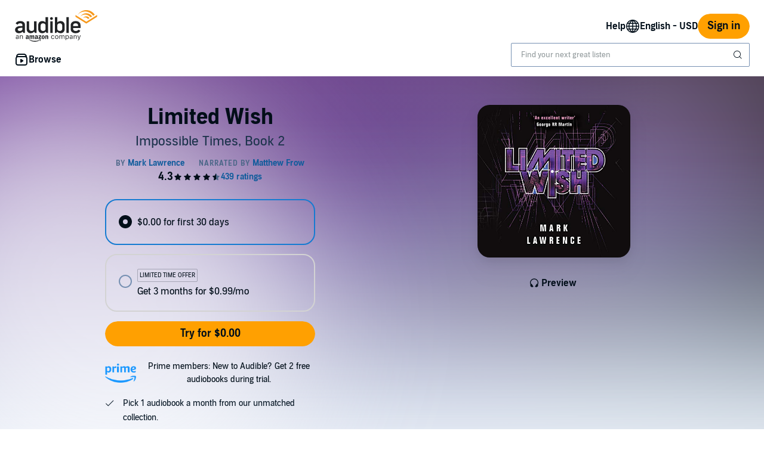

--- FILE ---
content_type: application/x-javascript
request_url: https://m.media-amazon.com/images/I/31Mwgeh0v9L._RC%7C61z6aFvbsJL.js,11rkS+naGjL.js,01NEKjVpWcL.js,11ZgIwnFQ8L.js,51BEomx+cJL.js_.js?AUIClients/AudibleBuyBoxAssets
body_size: 43689
content:
'use strict';(function(n){var a=window.AmazonUIPageJS||window.P,k=a._namespace||a.attributeErrors,r=k?k("AryaAnalyticsAssets",""):a;r.guardFatal?r.guardFatal(n)(r,window):r.execute(function(){n(r,window)})})(function(n,a,k){var r=function(){return function(a,c){if(Array.isArray(a))return a;if(Symbol.iterator in Object(a)){var e=[],q=!0,f=!1,l=k;try{for(var d=a[Symbol.iterator](),y;!(q=(y=d.next()).done)&&(e.push(y.value),!c||e.length!==c);q=!0);}catch(u){f=!0,l=u}finally{try{if(!q&&d["return"])d["return"]()}finally{if(f)throw l;
}}return e}throw new TypeError("Invalid attempt to destructure non-iterable instance");}}(),B="function"===typeof Symbol&&"symbol"===typeof Symbol.iterator?function(a){return typeof a}:function(a){return a&&"function"===typeof Symbol&&a.constructor===Symbol&&a!==Symbol.prototype?"symbol":typeof a};n.when("refMarkers").register("clickstream",function(e){var c={},g=a.console&&console.error&&function(a){console.error(a)}||function(){};c.postJSON=function(a,c){a="/ajax-clickstream?"+Object.entries(a).filter(function(a){return"string"===
typeof a[1]}).map(function(a){return a.map(function(a){return encodeURIComponent(a)}).join("\x3d")}).join("\x26");fetch(a).then(function(a){c&&c(a.ok)})};c.post=function(a,f,l,d,e,k,p,h){p&&p.length?c.postJSON({pageType:a,subPageType:f,pageTypeId:l,pageAction:d,hitType:e,isGlanceView:k,ref:p},h):(h&&h(!1),g("clickstream refMarker ["+p+"] post: invalid refMarker"))};c.buildAndPostJSON=function(a,f,l,d,g){"function"===typeof d?(g=d,d=k):"function"===typeof l&&(g=l,l=k);a.ref=e.build(f,l,d);c.postJSON(a,
g)};c.buildAndPost=function(a,f,l,d,g,u,p,h,m,b){"function"===typeof m?(b=m,m=k):"function"===typeof h&&(b=h,h=k);p=e.build(p,h,m);c.post(a,f,l,d,g,u,p,b)};return c});n.when("debounce","adobeUtils").execute(function(e,c){e=e(function(){return c.scanForImpressions(document.body)},500,2E3);a.addEventListener("scroll",e,{capture:!0,passive:!0});a.addEventListener("resize",e);a.addEventListener("click",e);a.addEventListener("touchend",e);a.addEventListener("orientationchange",e);e()});n.when("debounce",
"boxUtility","ready").register("adobeUtils",function(e,c){function g(b){c.isInView(b,!0,!0)&&(b.classList.remove("adbl-asin-impression"),setTimeout(function(){c.isInView(b,!0,!0)?f(b):b.classList.add("adbl-asin-impression")},2E3))}function q(b){c.isInView(b,!0,!0)&&(b.dataset.impressionEmitted=!0,setTimeout(function(){c.isInView(b,!0,!0)?l(b):b.dataset.impressionEmitted=!1},2E3))}function f(b){b.classList.remove("adbl-asin-impression");b.classList.add("adbl-impression-emitted");w.push(d(b));C()}function l(b){b.dataset.impressionEmitted=
!0;w.push(d(b));C()}function d(a){var c=a&&a.dataset;if(!c)return{};var v=a.closest(".slot"),f=a.closest(".adbl-impression-container");f||(f=a.closest(a.dataset.asinImpressionContainer));f=c.widget||f&&f.dataset.widget||v&&v.children[0].id;v=v&&v.id;var d=c.url;if(!d){var e=a.closest("a");if(e&&e.href)d=e.href;else if(e=a.querySelector('a:not([href\x3d""])'))d=e.href}var l=c.faceOut||"0";if(e=a.closest(".product-carousel-item"))l=e.dataset.slickIndex;e=d;var g=c.asin;a=c.position===k?String(Array.prototype.indexOf.call(a.parentElement.children,
a)+1):c.position;var q=d&&y(d)||b,z=c.source||"EMPTY",t;if(t=d)t=(t=p.exec(d))?t[1]:null;t=t||"Not Available";var x;if(x=d)x=(x=h.exec(d))?x[1]:null;x=x||"Not Available";var w;if(w=d)w=(d=m.exec(d))?d[1]:null;return{widget:f,slotId:v,url:e,faceOut:l,asin:g,position:a,ref:q,source:z,plink:t,pageLoadId:x,creativeId:w||"Not Available",celyxWeblabTreatment:c.celyxWeblabTreatment||"C"}}function y(b){return(b=u.exec(b))?b[1]:null}var u=/[?&\/]ref=([^&#]*)/,p=/[?&]plink=([^&#]*)/,h=/[?&]pageLoadId=([^&#]*)/,
m=/[?&]creativeId=([^&#]*)/,b=y(a.location.href);if(!a.digitalData||!a.digitalData.page||!a.digitalData.page.category)throw Error("Error initializing adobeUtils.js: missing or invalid window.digitalData object \ud83d\ude2b");var v="DETAIL"===a.digitalData.page.category.pageType?"DETAIL":a.digitalData.page.pageInfo.pageName,z=a.digitalData.webSessionId||"",t=a.digitalData.celyx_endpoint,n=a.digitalData.Platform,A=a.digitalData.PlatformDetail,r=a.digitalData.realm,w=[],G=e(function(b){var a=1<arguments.length&&
arguments[1]!==k?arguments[1]:!1;if(!(b&&b instanceof HTMLElement))throw Error("scanForAsinImpressions: called without valid element \ud83d\ude1f");var c=a?f:g;a=a?l:q;b.classList.contains("adbl-asin-impression")?c(b):b.hasAttribute("data-asin-impression")&&!b.dataset.impressionEmitted&&a(b);Array.prototype.slice.call(b.getElementsByClassName("adbl-asin-impression")).forEach(c);Array.prototype.slice.call(b.querySelectorAll("[data-asin-impression]")).filter(function(b){return!b.dataset.impressionEmitted}).forEach(a)}),
D=function(b){t&&fetch(t,{method:"POST",headers:{"Content-Type":"application/json"},body:JSON.stringify(b)})},E=function(b){return{events:[{data:{data:{"Directed ID":a.digitalData.directed_ids&&a.digitalData.directed_ids.adobe||k,"Web Clickstream Session ID":z,Platform:n,"Platform Detail":A,Marketplace:r,"Content Impressions":b.map(function(b){return{"Slot Placement":b.slotId,"CI Pageload ID":b.pageLoadId,"Creative ID":b.creativeId,"Item Index":b.position,"Module Name":b.widget,"CI Personalization Link":b.plink,
Product:b.asin,"CI Page Name":v}})},id:a.crypto.randomUUID(),sessionId:z,type:"ContentImpressionMetric",version:"V4",_time:(new Date).toISOString(),timestamp:Date.now()}}]}},C=e(function(){var b=a.s;if(!b)throw Error('Error initializing satellite "s" for Adobe analytics \ud83d\ude1f');var c=[],d={};w.forEach(function(b){var a=d[b.asin]=1+(d[b.asin]||0);(c[a-1]=c[a-1]||[]).push(b)});c.forEach(function(c){var d={events:b.apl("","event181",",",1),products:c.map(function(b){return";"+b.asin+";;;event181\x3d1;eVar174\x3d"+
[b.asin,b.widget,b.slotId,b.position,b.faceOut,b.ref,b.source,z,v,b.plink,b.pageLoadId,b.creativeId].join(".")}).join(","),linkTrackEvents:"event181",linkTrackVars:"products"};b.tl(!0,"o","asin impression",d);"T1"===c[0].celyxWeblabTreatment&&D(E(c));a._satellite.logger.log(d.products)});w=[]},500);return{scanForImpressions:G,dispatchToCelyx:D,transformDataForCelyx:E}});n.when("refMarkers","live").execute(function(e,c){var g=a.console&&console.warn&&function(a){console.warn(a)}||function(){};c("click",
".adbl-ref-marker-on-click",function(a){a=this.getAttribute("data-ref-marker-feature-code");if(null===a||""===a)a=this.getAttribute("refMarkerFeatureCode"),null===a||""===a?a=k:g('"refMarkerFeatureCode" attribute is deprecated, use semantically correct "data-ref-marker-feature-code" instead');var c=this.getAttribute("data-ref-marker-counter");if(null===c||""===c)c=this.getAttribute("refMarkerCounter"),null===c||""===c?c=k:g('"refMarkerCounter" attribute is deprecated, use semantically correct "data-ref-marker-counter" instead');
e.buildAndPost(a,this,c)})});n.register("refMarkers",function(){var e={top:"t",center:"c",bottom:"b",left:"l",right:"r"},c={},g=a.console&&console.warn&&function(b){console.warn(b)}||function(){},q=a.console&&console.error&&function(b){console.error(b)}||function(){};c.record=function(b){g("refMarkers.record is deprecated in favor of buildAndPost");if(0<b.length&&(b=b.data("refmarker"),0<b.length)){b="/ajax-refmarker"+b;var a=new XMLHttpRequest;a.open("GET",b,!0);a.send(b)}};c.build=function(b,a,
d){if(1>arguments.length)return g("build: feature code is required."),"";var h=["a",c.buildPageCodeFromUrl()];a&&a.nodeName&&(a=c.getSlotNameFromElement(a));"string"===typeof a&&0<a.length&&h.push(c.abbreviateSlotName(a));("string"===typeof d&&0<d.length||"number"===typeof d)&&h.push(c.abbreviate(String(d),2));h.push(c.abbreviate(b,6));return h.join("_").slice(0,32)};c.getSlotNameFromElement=function(b){for(;b;){if(b.classList.contains("slot"))return b.id;b=b.parentElement}};c.buildAndPost=function(b,
a,d,h){"function"===typeof d?(h=d,d=k):"function"===typeof a&&(h=a,a=k);b=c.build.call(k,b,a,d);c.post(b,h)};c.buildAndRecord=function(){g("refMarkers.buildAndRecord is deprecated in favor of refMarkers.buildAndPost");c.buildAndPost.apply(k,arguments)};c._getWindowPathName=function(){return a.location.pathname};var f=void 0;c._isMobile=function(){f===k&&(f=!!document.querySelector("body \x3e .adbl-page.mobile"));return f};var l=void 0,d=void 0,n=/^\/*$/;c.buildPageCodeFromUrl=function(){var b=c._getWindowPathName();
d!==b&&(d=b,b=b.replace(/\/ref[^&]+/g,""),n.test(b)&&(b="home"),c._isMobile()&&(b="m_"+b),l=b&&c.abbreviate(b,16));return l};c.post=function(b,a){if(b&&b.length){var c="/ajax-refmarker"+(-1!==b.indexOf("?ref\x3d")?"":"?ref\x3d")+b,d=new XMLHttpRequest;d.open("GET",c,!0);d.onload=function(){a&&a(!0)};d.onerror=function(){a&&a(!1);q("refMarker ["+b+"] post: error")};d.send()}else a&&a(!1),q("refMarker ["+b+"] post: invalid refMarker")};var u=/(?:_)+/,p=/^[^A-Za-z\u00C0-\u00DE\u00DF-\u024F0-9]+|[^A-Za-z\u00C0-\u00DE\u00DF-\u024F0-9]+$/g,
h=/[^A-Za-z\u00C0-\u00DE\u00DF-\u024F0-9]|([a-z\u00DF-\u00FF\u0101\u0103\u0105\u0107\u0109\u010B\u010D\u010F\u0111\u0113\u0115\u0117\u0119\u011B\u011D\u011F\u0121\u0123\u0125\u0127\u0129\u012B\u012D\u012F\u0131\u0133\u0135\u0137\u0138\u013A\u013C\u013E\u0140\u0142\u0144\u0146\u0148\u0149\u014B\u014D\u014F\u0151\u0153\u0155\u0157\u0159\u015B\u015D\u015F\u0161\u0163\u0165\u0167\u0169\u016B\u016D\u016F\u0171\u0173\u0175\u0177\u017A\u017C\u017E\u017F])([A-Z\u00C0-\u00DE\u0100\u0102\u0104\u0106\u0108\u010A\u010C\u010E\u0110\u0112\u0114\u0116\u0118\u011A\u011C\u011E\u0120\u0122\u0124\u0126\u0128\u012A\u012C\u012E\u0130\u0132\u0134\u0136\u0139\u013B\u013D\u013F\u0141\u0143\u0145\u0147\u014A\u014C\u014E\u0150\u0152\u0154\u0156\u0158\u015A\u015C\u015E\u0160\u0162\u0164\u0166\u0168\u016A\u016C\u016E\u0170\u0172\u0174\u0176\u0178\u0179\u017B\u017D])|([A-Za-z\u00C0-\u00DE\u00DF-\u024F])([0-9])|([0-9])([A-Za-z\u00C0-\u00DE\u00DF-\u024F])/g,
m=/[aeiouy\u00C0\u00C1\u00C2\u00C3\u00C4\u00C5\u00C6\u00C8\u00C9\u00CA\u00CB\u00CC\u00CD\u00CE\u00CF\u00D1\u00D2\u00D3\u00D4\u00D5\u00D6\u00D8\u00D9\u00DA\u00DB\u00DC\u00DD\u00E0\u00E1\u00E2\u00E3\u00E4\u00E5\u00E6\u00E8\u00E9\u00EA\u00EB\u00EC\u00ED\u00EE\u00EF\u00F0\u00F2\u00F3\u00F4\u00F5\u00F6\u00F8\u00F9\u00FA\u00FB\u00FC\u00FD\u00FF\u0100\u0101\u0102\u0103\u0104\u0105\u0112\u0113\u0114\u0115\u0116\u0117\u0118\u0119\u011A\u011B\u0128\u0129\u012A\u012B\u012C\u012D\u012E\u012F\u0130\u0131\u014C\u014D\u014E\u014F\u0150\u0151\u0152\u0153\u0168\u0169\u016A\u016B\u016C\u016D\u016E\u016F\u0170\u0171\u0172\u0173\u0176\u0177\u0178]([^aeiouy\u00C0\u00C1\u00C2\u00C3\u00C4\u00C5\u00C6\u00C8\u00C9\u00CA\u00CB\u00CC\u00CD\u00CE\u00CF\u00D1\u00D2\u00D3\u00D4\u00D5\u00D6\u00D8\u00D9\u00DA\u00DB\u00DC\u00DD\u00E0\u00E1\u00E2\u00E3\u00E4\u00E5\u00E6\u00E8\u00E9\u00EA\u00EB\u00EC\u00ED\u00EE\u00EF\u00F0\u00F2\u00F3\u00F4\u00F5\u00F6\u00F8\u00F9\u00FA\u00FB\u00FC\u00FD\u00FF\u0100\u0101\u0102\u0103\u0104\u0105\u0112\u0113\u0114\u0115\u0116\u0117\u0118\u0119\u011A\u011B\u0128\u0129\u012A\u012B\u012C\u012D\u012E\u012F\u0130\u0131\u014C\u014D\u014E\u014F\u0150\u0151\u0152\u0153\u0168\u0169\u016A\u016B\u016C\u016D\u016E\u016F\u0170\u0171\u0172\u0173\u0176\u0177\u0178]*)$/;
c.abbreviate=function(b,a){var c=b.replace(p,"");if(c){if(b=function(){var b="",d=c.replace(h,"$1$3$5_$2$4$6").split(u);d.length>a&&(d=d.slice(0,a));var e=Math.floor(a/d.length),f=a-e*d.length;d.forEach(function(b){b.length<e&&(f+=e-b.length)});d.forEach(function(a,c){b+=c?a[0].toUpperCase():a[0].toLowerCase();a=a.slice(1);c=e-1;f&&a.length>c&&(f--,c++);for(;a.length>c;)a=m.test(a)?a.replace(m,"$1"):a.slice(0,c);a.length&&(b+=a.toLowerCase())});return{v:b}}(),"object"===("undefined"===typeof b?"undefined":
B(b)))return b.v}else return g("refMarkers.abbreviate failed, possibly due to non-latin character set. returning empty string."),""};c.abbreviateSlotName=function(b){if(!b)return"";var a=b.split("-"),d=e[a[0]];return d!==k?d+a[1]:c.abbreviate(b,3)};return c});n.when("AudiblejQuery","ready").register("satelliteTrackingUtil",function(a){return{updateDigitalData:function(a){if("undefined"===typeof digitalData)console.log("digitalData is undefined, not mutating digitalData.");else try{digitalData&&a(digitalData)}catch(g){console.error(g,
g.stack)}},track:function(a){if("undefined"===typeof _satellite)console.log("_satellite is undefined, not sending tracking key.");else try{_satellite&&_satellite.track(a)}catch(g){console.error(g,g.stack)}}}});n.when("satelliteTrackingUtil","ready").execute(function(a){var c={attributes:!0,childList:!1,subtree:!1},e=function(c){a.updateDigitalData(function(a){c.split(",").forEach(function(c){c=c.split(":");c=r(c,2);a[c[0]]=c[1]})})},q=new MutationObserver(function(c){var f=!0,d=!1,g=k;try{for(var q=
c[Symbol.iterator](),p;!(f=(p=q.next()).done);f=!0){var h=p.value,m=h.target,b=m.dataset.changeValue,n=m.dataset.changeType,r="true"===m.dataset.trackOnce,t=m.dataset.metric,B=m.dataset.trackingData;if(r&&"true"===m.dataset.trackedOnce)break;if("attributes"===h.type&&"classList"===n){var A="true"===m.dataset.tracked;m.classList.contains(b)&&!A?(e(B),a.track(t),m.dataset.tracked="true",r&&(m.dataset.trackedOnce="true")):!m.classList.contains(b)&&A&&(m.dataset.tracked="false")}}}catch(F){d=!0,g=F}finally{try{!f&&
q.return&&q.return()}finally{if(d)throw g;}}});document.querySelectorAll("[data-tracking-trigger]").forEach(function(a){var e=a;"parent"===a.dataset.trackingTrigger&&(e=a.parentElement,Array.prototype.slice.call(a.attributes).forEach(function(a){return e.setAttribute(a.nodeName,a.nodeValue)}));q.observe(e,c)})});n.when("debounce","ready").execute(function(e){function c(){var c=a.audibleCSPViolations||[],d=a.csa;d?1>c.length||(c=c.map(g).filter(function(a){return a}),1>c.length||d("Events",{producerId:n})("log",
{lineOfBusiness:"undefined"!==typeof a.ue_lob?a.ue_lob:0,schemaId:u,reports:c})):console.error("CSP Error: ClientSideAnalytics library not loaded")}function g(c){if(!(c instanceof a.SecurityPolicyViolationEvent))return null;var e=k(c.blockedURI),b;(b=f())&&b[e]?(b=b[e],Date.now()>b.ttl?(localStorage.removeItem(e),b=!1):b=!0):b=!1;if(!b){b=f(e);var h={value:e,ttl:Date.now()+1728E5};b[e]=h;localStorage.setItem("cspCache",JSON.stringify(b));e=k(c.blockedURI);b=k(c.documentURI);h=k(c.sourceFile);var g=
c.disposition,l=String(d?"":c.originalPolicy);d=!0;return{blockedUri:e,documentUri:b,sourceFile:h,disposition:g,originalPolicy:l,statusCode:String(c.statusCode),effectiveDirective:c.effectiveDirective,violatedDirective:c.violatedDirective}}return null}function k(a){if(0>a.indexOf("?"))return a;a=a.split("?");var c=r(a,2);a=c[0];c=c[1].split("\x26").map(function(a){return l.includes(a.split("\x3d")[0])?a:""}).filter(String);return-1<a.indexOf(";")?a.substring(0,a.indexOf(";"))+"?"+c.join("\x26"):a+
"?"+c.join("\x26")}function f(){var a=localStorage.getItem("cspCache");if(!a)return localStorage.setItem("cspCache","{}"),{};try{return JSON.parse(a)}catch(m){console.error("Error parsing CSP cache from local storage",m)}return!1}var l=["ref","asin","membershipAsin"],d=!1,n=a.audibleCSPNexusConfig?a.audibleCSPNexusConfig.id:null;if(n){var u=a.audibleCSPNexusConfig?a.audibleCSPNexusConfig.schemaId:null;if(u){var p=e(function(){return c()},1E3);a.audibleCSPViolations=a.audibleCSPViolations||[];a.audibleCSPViolations=
new Proxy(a.audibleCSPViolations,{set:function(){p();return Reflect.set.apply(Reflect,arguments)}});p()}else console.error("CSP Error: Nexus Schema ID required to report CSP Violations.")}else console.error("CSP Error: Nexus ID required to report CSP Violations.")})});
/* ******** */
/*
 jQuery JavaScript Library v3.5.1
 https://jquery.com/

 Includes Sizzle.js
 https://sizzlejs.com/

 Copyright JS Foundation and other contributors
 Released under the MIT license
 https://jquery.org/license

 Date: 2020-05-04T22:49Z
 Sizzle CSS Selector Engine v2.3.5
 https://sizzlejs.com/

 Copyright JS Foundation and other contributors
 Released under the MIT license
 https://js.foundation/

 Date: 2020-03-14
*/
'use strict';(function(T){var u=window.AmazonUIPageJS||window.P,n=u._namespace||u.attributeErrors,ba=n?n("AudibleUIJQuery",""):u;ba.guardFatal?ba.guardFatal(T)(ba,window):ba.execute(function(){T(ba,window)})})(function(T,u,n){T.register("AudiblejQuery",function(){function ba(a,b,c){c=c||q;var e,d=c.createElement("script");d.text=a;if(b)for(e in Rb)(a=b[e]||b.getAttribute&&b.getAttribute(e))&&d.setAttribute(e,a);c.head.appendChild(d).parentNode.removeChild(d)}function la(a){return null==a?a+"":"object"===
typeof a||"function"===typeof a?Ea[db.call(a)]||"object":typeof a}function T(a){var b=!!a&&"length"in a&&a.length,c=la(a);return t(a)||Y(a)?!1:"array"===c||0===b||"number"===typeof b&&0<b&&b-1 in a}function E(a,b){return a.nodeName&&a.nodeName.toLowerCase()===b.toLowerCase()}function Oa(a,b,c){return t(b)?d.grep(a,function(a,d){return!!b.call(a,d,a)!==c}):b.nodeType?d.grep(a,function(a){return a===b!==c}):"string"!==typeof b?d.grep(a,function(a){return-1<ma.call(b,a)!==c}):d.filter(b,a,c)}function eb(a,
b){for(;(a=a[b])&&1!==a.nodeType;);return a}function Sb(a){var b={};d.each(a.match(U)||[],function(a,e){b[e]=!0});return b}function na(a){return a}function da(a){throw a;}function fb(a,b,c,e){var d;try{a&&t(d=a.promise)?d.call(a).done(b).fail(c):a&&t(d=a.then)?d.call(a,b,c):b.apply(n,[a].slice(e))}catch(g){c.apply(n,[g])}}function za(){q.removeEventListener("DOMContentLoaded",za);u.removeEventListener("load",za);d.ready()}function Tb(a,b){return b.toUpperCase()}function R(a){return a.replace(Ub,"ms-").replace(Vb,
Tb)}function Aa(){this.expando=d.expando+Aa.uid++}function gb(a,b,c){if(c===n&&1===a.nodeType)if(c="data-"+b.replace(Wb,"-$\x26").toLowerCase(),c=a.getAttribute(c),"string"===typeof c){try{var e=c;c="true"===e?!0:"false"===e?!1:"null"===e?null:e===+e+""?+e:Xb.test(e)?JSON.parse(e):e}catch(f){}K.set(a,b,c)}else c=n;return c}function hb(a,b,c,e){var f,g=20,h=e?function(){return e.cur()}:function(){return d.css(a,b,"")},k=h(),l=c&&c[3]||(d.cssNumber[b]?"":"px"),m=a.nodeType&&(d.cssNumber[b]||"px"!==
l&&+k)&&Z.exec(d.css(a,b));if(m&&m[3]!==l){k/=2;l=l||m[3];for(m=+k||1;g--;)d.style(a,b,m+l),0>=(1-f)*(1-(f=h()/k||.5))&&(g=0),m/=f;m*=2;d.style(a,b,m+l);c=c||[]}if(c){m=+m||+k||0;var p=c[1]?m+(c[1]+1)*c[2]:+c[2];e&&(e.unit=l,e.start=m,e.end=p)}return p}function ea(a,b){for(var c,e,f=[],g=0,h=a.length;g<h;g++)if(e=a[g],e.style)if(c=e.style.display,b){if("none"===c&&(f[g]=r.get(e,"display")||null,f[g]||(e.style.display="")),""===e.style.display&&Fa(e)){c=g;var k=e.ownerDocument;e=e.nodeName;var l=ib[e];
l||(k=k.body.appendChild(k.createElement(e)),l=d.css(k,"display"),k.parentNode.removeChild(k),"none"===l&&(l="block"),ib[e]=l);k=l;f[c]=k}}else"none"!==c&&(f[g]="none",r.set(e,"display",c));for(g=0;g<h;g++)null!=f[g]&&(a[g].style.display=f[g]);return a}function H(a,b){var c="undefined"!==typeof a.getElementsByTagName?a.getElementsByTagName(b||"*"):"undefined"!==typeof a.querySelectorAll?a.querySelectorAll(b||"*"):[];return b===n||b&&E(a,b)?d.merge([a],c):c}function Pa(a,b){for(var c=0,e=a.length;c<
e;c++)r.set(a[c],"globalEval",!b||r.get(b[c],"globalEval"))}function jb(a,b,c,e,f){for(var g,h,k,l=b.createDocumentFragment(),m=[],p=0,n=a.length;p<n;p++)if((g=a[p])||0===g)if("object"===la(g))d.merge(m,g.nodeType?[g]:g);else if(Yb.test(g)){h=h||l.appendChild(b.createElement("div"));k=(kb.exec(g)||["",""])[1].toLowerCase();k=F[k]||F._default;h.innerHTML=k[1]+d.htmlPrefilter(g)+k[2];for(k=k[0];k--;)h=h.lastChild;d.merge(m,h.childNodes);h=l.firstChild;h.textContent=""}else m.push(b.createTextNode(g));
l.textContent="";for(p=0;g=m[p++];)if(e&&-1<d.inArray(g,e))f&&f.push(g);else if(a=oa(g),h=H(l.appendChild(g),"script"),a&&Pa(h),c)for(k=0;g=h[k++];)lb.test(g.type||"")&&c.push(g);return l}function pa(){return!0}function qa(){return!1}function Zb(a,b){a:{try{var c=q.activeElement;break a}catch(e){}c=void 0}return a===c===("focus"===b)}function Qa(a,b,c,e,f,g){var h;if("object"===typeof b){"string"!==typeof c&&(e=e||c,c=n);for(h in b)Qa(a,h,c,e,b[h],g);return a}null==e&&null==f?(f=c,e=c=n):null==f&&
("string"===typeof c?(f=e,e=n):(f=e,e=c,c=n));if(!1===f)f=qa;else if(!f)return a;if(1===g){var k=f;f=function(a){d().off(a);return k.apply(this,arguments)};f.guid=k.guid||(k.guid=d.guid++)}return a.each(function(){d.event.add(this,b,f,e,c)})}function Ia(a,b,c){c?(r.set(a,b,!1),d.event.add(a,b,{namespace:!1,handler:function(a){var e=r.get(this,b);if(a.isTrigger&1&&this[b])if(e.length)(d.event.special[b]||{}).delegateType&&a.stopPropagation();else{e=O.call(arguments);r.set(this,b,e);var g=c(this,b);
this[b]();var h=r.get(this,b);e!==h||g?r.set(this,b,!1):h={};if(e!==h)return a.stopImmediatePropagation(),a.preventDefault(),h.value}else e.length&&(r.set(this,b,{value:d.event.trigger(d.extend(e[0],d.Event.prototype),e.slice(1),this)}),a.stopImmediatePropagation())}})):r.get(a,b)===n&&d.event.add(a,b,pa)}function mb(a,b){return E(a,"table")&&E(11!==b.nodeType?b:b.firstChild,"tr")?d(a).children("tbody")[0]||a:a}function $b(a){a.type=(null!==a.getAttribute("type"))+"/"+a.type;return a}function ac(a){"true/"===
(a.type||"").slice(0,5)?a.type=a.type.slice(5):a.removeAttribute("type");return a}function nb(a,b){var c,e,f;if(1===b.nodeType){if(r.hasData(a)){var g=r.get(a);if(f=g.events)for(e in r.remove(b,"handle events"),f)for(g=0,c=f[e].length;g<c;g++)d.event.add(b,e,f[e][g])}K.hasData(a)&&(a=K.access(a),a=d.extend({},a),K.set(b,a))}}function aa(a,b,c,e){b=ob(b);var f,g=0,h=a.length,k=h-1,l=b[0],m=t(l);if(m||1<h&&"string"===typeof l&&!y.checkClone&&bc.test(l))return a.each(function(d){var f=a.eq(d);m&&(b[0]=
l.call(this,d,f.html()));aa(f,b,c,e)});if(h){var p=jb(b,a[0].ownerDocument,!1,a,e);var n=p.firstChild;1===p.childNodes.length&&(p=n);if(n||e){n=d.map(H(p,"script"),$b);for(f=n.length;g<h;g++){var v=p;g!==k&&(v=d.clone(v,!0,!0),f&&d.merge(n,H(v,"script")));c.call(a[g],v,g)}if(f)for(p=n[n.length-1].ownerDocument,d.map(n,ac),g=0;g<f;g++)v=n[g],lb.test(v.type||"")&&!r.access(v,"globalEval")&&d.contains(p,v)&&(v.src&&"module"!==(v.type||"").toLowerCase()?d._evalUrl&&!v.noModule&&d._evalUrl(v.src,{nonce:v.nonce||
v.getAttribute("nonce")},p):ba(v.textContent.replace(cc,""),v,p))}}return a}function pb(a,b,c){for(var e=b?d.filter(b,a):a,f=0;null!=(b=e[f]);f++)c||1!==b.nodeType||d.cleanData(H(b)),b.parentNode&&(c&&oa(b)&&Pa(H(b,"script")),b.parentNode.removeChild(b));return a}function Ba(a,b,c){var e=a.style;if(c=c||Ka(a)){var f=c.getPropertyValue(b)||c[b];""!==f||oa(a)||(f=d.style(a,b));if(!y.pixelBoxStyles()&&Ra.test(f)&&dc.test(b)){a=e.width;b=e.minWidth;var g=e.maxWidth;e.minWidth=e.maxWidth=e.width=f;f=c.width;
e.width=a;e.minWidth=b;e.maxWidth=g}}return f!==n?f+"":f}function qb(a,b){return{get:function(){if(a())delete this.get;else return(this.get=b).apply(this,arguments)}}}function Sa(a){var b=d.cssProps[a]||rb[a];if(b)return b;if(a in sb)return a;a:{b=a;for(var c=b[0].toUpperCase()+b.slice(1),e=tb.length;e--;)if(b=tb[e]+c,b in sb)break a;b=void 0}return rb[a]=b||a}function ub(a,b,c){return(a=Z.exec(b))?Math.max(0,a[2]-(c||0))+(a[3]||"px"):b}function Ta(a,b,c,e,f,g){var h="width"===b?1:0,k=0,l=0;if(c===
(e?"border":"content"))return 0;for(;4>h;h+=2)"margin"===c&&(l+=d.css(a,c+V[h],!0,f)),e?("content"===c&&(l-=d.css(a,"padding"+V[h],!0,f)),"margin"!==c&&(l-=d.css(a,"border"+V[h]+"Width",!0,f))):(l+=d.css(a,"padding"+V[h],!0,f),"padding"!==c?l+=d.css(a,"border"+V[h]+"Width",!0,f):k+=d.css(a,"border"+V[h]+"Width",!0,f));!e&&0<=g&&(l+=Math.max(0,Math.ceil(a["offset"+b[0].toUpperCase()+b.slice(1)]-g-l-k-.5))||0);return l}function vb(a,b,c){var e=Ka(a),f=(!y.boxSizingReliable()||c)&&"border-box"===d.css(a,
"boxSizing",!1,e),g=f,h=Ba(a,b,e),k="offset"+b[0].toUpperCase()+b.slice(1);if(Ra.test(h)){if(!c)return h;h="auto"}(!y.boxSizingReliable()&&f||!y.reliableTrDimensions()&&E(a,"tr")||"auto"===h||!parseFloat(h)&&"inline"===d.css(a,"display",!1,e))&&a.getClientRects().length&&(f="border-box"===d.css(a,"boxSizing",!1,e),(g=k in a)&&(h=a[k]));h=parseFloat(h)||0;return h+Ta(a,b,c||(f?"border":"content"),g,e,h)+"px"}function B(a,b,c,e,d){return new B.prototype.init(a,b,c,e,d)}function Ua(){La&&(!1===q.hidden&&
u.requestAnimationFrame?u.requestAnimationFrame(Ua):u.setTimeout(Ua,d.fx.interval),d.fx.tick())}function wb(){u.setTimeout(function(){ra=n});return ra=Date.now()}function Ma(a,b){var c=0,e={height:a};for(b=b?1:0;4>c;c+=2-b){var d=V[c];e["margin"+d]=e["padding"+d]=a}b&&(e.opacity=e.width=a);return e}function xb(a,b,c){for(var e,d=(L.tweeners[b]||[]).concat(L.tweeners["*"]),g=0,h=d.length;g<h;g++)if(e=d[g].call(c,b,a))return e}function ec(a,b){var c,e;for(c in a){var f=R(c);var g=b[f];var h=a[c];Array.isArray(h)&&
(g=h[1],h=a[c]=h[0]);c!==f&&(a[f]=h,delete a[c]);if((e=d.cssHooks[f])&&"expand"in e)for(c in h=e.expand(h),delete a[f],h)c in a||(a[c]=h[c],b[c]=g);else b[f]=g}}function L(a,b,c){var e,f=0,g=L.prefilters.length,h=d.Deferred().always(function(){delete k.elem}),k=function(){if(e)return!1;var b=ra||wb();b=Math.max(0,l.startTime+l.duration-b);for(var c=1-(b/l.duration||0),d=0,f=l.tweens.length;d<f;d++)l.tweens[d].run(c);h.notifyWith(a,[l,c,b]);if(1>c&&f)return b;f||h.notifyWith(a,[l,1,0]);h.resolveWith(a,
[l]);return!1},l=h.promise({elem:a,props:d.extend({},b),opts:d.extend(!0,{specialEasing:{},easing:d.easing._default},c),originalProperties:b,originalOptions:c,startTime:ra||wb(),duration:c.duration,tweens:[],createTween:function(b,c){b=d.Tween(a,l.opts,b,c,l.opts.specialEasing[b]||l.opts.easing);l.tweens.push(b);return b},stop:function(b){var c=0,d=b?l.tweens.length:0;if(e)return this;for(e=!0;c<d;c++)l.tweens[c].run(1);b?(h.notifyWith(a,[l,1,0]),h.resolveWith(a,[l,b])):h.rejectWith(a,[l,b]);return this}});
c=l.props;for(ec(c,l.opts.specialEasing);f<g;f++)if(b=L.prefilters[f].call(l,a,c,l.opts))return t(b.stop)&&(d._queueHooks(l.elem,l.opts.queue).stop=b.stop.bind(b)),b;d.map(c,xb,l);t(l.opts.start)&&l.opts.start.call(a,l);l.progress(l.opts.progress).done(l.opts.done,l.opts.complete).fail(l.opts.fail).always(l.opts.always);d.fx.timer(d.extend(k,{elem:a,anim:l,queue:l.opts.queue}));return l}function fa(a){return(a.match(U)||[]).join(" ")}function ha(a){return a.getAttribute&&a.getAttribute("class")||
""}function Va(a){return Array.isArray(a)?a:"string"===typeof a?a.match(U)||[]:[]}function Wa(a,b,c,e){var f;if(Array.isArray(b))d.each(b,function(b,d){c||fc.test(a)?e(a,d):Wa(a+"["+("object"===typeof d&&null!=d?b:"")+"]",d,c,e)});else if(c||"object"!==la(b))e(a,b);else for(f in b)Wa(a+"["+f+"]",b[f],c,e)}function yb(a){return function(b,c){"string"!==typeof b&&(c=b,b="*");var d=0,f=b.toLowerCase().match(U)||[];if(t(c))for(;b=f[d++];)"+"===b[0]?(b=b.slice(1)||"*",(a[b]=a[b]||[]).unshift(c)):(a[b]=
a[b]||[]).push(c)}}function zb(a,b,c,e){function f(k){var l;g[k]=!0;d.each(a[k]||[],function(a,d){a=d(b,c,e);if("string"===typeof a&&!h&&!g[a])return b.dataTypes.unshift(a),f(a),!1;if(h)return!(l=a)});return l}var g={},h=a===Xa;return f(b.dataTypes[0])||!g["*"]&&f("*")}function Ya(a,b){var c,e,f=d.ajaxSettings.flatOptions||{};for(c in b)b[c]!==n&&((f[c]?a:e||(e={}))[c]=b[c]);e&&d.extend(!0,a,e);return a}function gc(a,b,c){for(var d,f,g,h,k=a.contents,l=a.dataTypes;"*"===l[0];)l.shift(),d===n&&(d=
a.mimeType||b.getResponseHeader("Content-Type"));if(d)for(f in k)if(k[f]&&k[f].test(d)){l.unshift(f);break}if(l[0]in c)g=l[0];else{for(f in c){if(!l[0]||a.converters[f+" "+l[0]]){g=f;break}h||(h=f)}g=g||h}if(g)return g!==l[0]&&l.unshift(g),c[g]}function hc(a,b,c,d){var e,g,h={},k=a.dataTypes.slice();if(k[1])for(m in a.converters)h[m.toLowerCase()]=a.converters[m];for(g=k.shift();g;){a.responseFields[g]&&(c[a.responseFields[g]]=b);!l&&d&&a.dataFilter&&(b=a.dataFilter(b,a.dataType));var l=g;if(g=k.shift())if("*"===
g)g=l;else if("*"!==l&&l!==g){var m=h[l+" "+g]||h["* "+g];if(!m)for(e in h){var p=e.split(" ");if(p[1]===g&&(m=h[l+" "+p[0]]||h["* "+p[0]])){!0===m?m=h[e]:!0!==h[e]&&(g=p[0],k.unshift(p[1]));break}}if(!0!==m)if(m&&a.throws)b=m(b);else try{b=m(b)}catch(w){return{state:"parsererror",error:m?w:"No conversion from "+l+" to "+g}}}}return{state:"success",data:b}}var W=[],Ab=Object.getPrototypeOf,O=W.slice,ob=W.flat?function(a){return W.flat.call(a)}:function(a){return W.concat.apply([],a)},Za=W.push,ma=
W.indexOf,Ea={},db=Ea.toString,Na=Ea.hasOwnProperty,Bb=Na.toString,ic=Bb.call(Object),y={},t=function(a){return"function"===typeof a&&"number"!==typeof a.nodeType},Y=function(a){return null!=a&&a===a.window},q=u.document,Rb={type:!0,src:!0,nonce:!0,noModule:!0},d=function(a,b){return new d.fn.init(a,b)};d.fn=d.prototype={jquery:"3.5.1",constructor:d,length:0,toArray:function(){return O.call(this)},get:function(a){return null==a?O.call(this):0>a?this[a+this.length]:this[a]},pushStack:function(a){a=
d.merge(this.constructor(),a);a.prevObject=this;return a},each:function(a){return d.each(this,a)},map:function(a){return this.pushStack(d.map(this,function(b,c){return a.call(b,c,b)}))},slice:function(){return this.pushStack(O.apply(this,arguments))},first:function(){return this.eq(0)},last:function(){return this.eq(-1)},even:function(){return this.pushStack(d.grep(this,function(a,b){return(b+1)%2}))},odd:function(){return this.pushStack(d.grep(this,function(a,b){return b%2}))},eq:function(a){var b=
this.length;a=+a+(0>a?b:0);return this.pushStack(0<=a&&a<b?[this[a]]:[])},end:function(){return this.prevObject||this.constructor()},push:Za,sort:W.sort,splice:W.splice};d.extend=d.fn.extend=function(){var a,b,c,e=arguments[0]||{},f=1,g=arguments.length,h=!1;"boolean"===typeof e&&(h=e,e=arguments[f]||{},f++);"object"===typeof e||t(e)||(e={});f===g&&(e=this,f--);for(;f<g;f++)if(null!=(a=arguments[f]))for(b in a){var k=a[b];if("__proto__"!==b&&e!==k)if(h&&k&&(d.isPlainObject(k)||(c=Array.isArray(k)))){var l=
e[b];l=c&&!Array.isArray(l)?[]:c||d.isPlainObject(l)?l:{};c=!1;e[b]=d.extend(h,l,k)}else k!==n&&(e[b]=k)}return e};d.extend({expando:"jQuery"+("3.5.1"+Math.random()).replace(/\D/g,""),isReady:!0,error:function(a){throw Error(a);},noop:function(){},isPlainObject:function(a){if(!a||"[object Object]"!==db.call(a))return!1;a=Ab(a);if(!a)return!0;a=Na.call(a,"constructor")&&a.constructor;return"function"===typeof a&&Bb.call(a)===ic},isEmptyObject:function(a){for(var b in a)return!1;return!0},globalEval:function(a,
b,c){ba(a,{nonce:b&&b.nonce},c)},each:function(a,b){var c,d=0;if(T(a))for(c=a.length;d<c&&!1!==b.call(a[d],d,a[d]);d++);else for(d in a)if(!1===b.call(a[d],d,a[d]))break;return a},makeArray:function(a,b){b=b||[];null!=a&&(T(Object(a))?d.merge(b,"string"===typeof a?[a]:a):Za.call(b,a));return b},inArray:function(a,b,c){return null==b?-1:ma.call(b,a,c)},merge:function(a,b){for(var c=+b.length,d=0,f=a.length;d<c;d++)a[f++]=b[d];a.length=f;return a},grep:function(a,b,c){for(var d=[],f=0,g=a.length,h=
!c;f<g;f++)c=!b(a[f],f),c!==h&&d.push(a[f]);return d},map:function(a,b,c){var d,f=0,g=[];if(T(a))for(d=a.length;f<d;f++){var h=b(a[f],f,c);null!=h&&g.push(h)}else for(f in a)h=b(a[f],f,c),null!=h&&g.push(h);return ob(g)},guid:1,support:y});"function"===typeof Symbol&&(d.fn[Symbol.iterator]=W[Symbol.iterator]);d.each("Boolean Number String Function Array Date RegExp Object Error Symbol".split(" "),function(a,b){Ea["[object "+b+"]"]=b.toLowerCase()});var ca=function(a){function b(a,b,c,d){var e,f,g,
x,h=b&&b.ownerDocument;var z=b?b.nodeType:9;c=c||[];if("string"!==typeof a||!a||1!==z&&9!==z&&11!==z)return c;if(!d&&(Ca(b),b=b||D,X)){if(11!==z&&(x=Ba.exec(a)))if(e=x[1])if(9===z)if(f=b.getElementById(e)){if(f.id===e)return c.push(f),c}else return c;else{if(h&&(f=h.getElementById(e))&&E(b,f)&&f.id===e)return c.push(f),c}else{if(x[2])return sa.apply(c,b.getElementsByTagName(a)),c;if((e=x[3])&&I.getElementsByClassName&&b.getElementsByClassName)return sa.apply(c,b.getElementsByClassName(e)),c}if(!(!I.qsa||
Q[a+" "]||M&&M.test(a)||1===z&&"object"===b.nodeName.toLowerCase())){e=a;h=b;if(1===z&&(oa.test(a)||ea.test(a))){h=ka.test(a)&&w(b.parentNode)||b;h===b&&I.scope||((g=b.getAttribute("id"))?g=g.replace(wa,xa):b.setAttribute("id",g=J));e=da(a);for(z=e.length;z--;)e[z]=(g?"#"+g:":scope")+" "+r(e[z]);e=e.join(",")}try{return sa.apply(c,h.querySelectorAll(e)),c}catch(Nc){Q(a,!0)}finally{g===J&&b.removeAttribute("id")}}}return Fa(a.replace(Y,"$1"),b,c,d)}function c(){function a(c,d){b.push(c+" ")>C.cacheLength&&
delete a[b.shift()];return a[c+" "]=d}var b=[];return a}function d(a){a[J]=!0;return a}function f(a){var b=D.createElement("fieldset");try{return!!a(b)}catch(z){return!1}finally{b.parentNode&&b.parentNode.removeChild(b)}}function g(a,b){a=a.split("|");for(var c=a.length;c--;)C.attrHandle[a[c]]=b}function h(a,b){var c=b&&a,d=c&&1===a.nodeType&&1===b.nodeType&&a.sourceIndex-b.sourceIndex;if(d)return d;if(c)for(;c=c.nextSibling;)if(c===b)return-1;return a?1:-1}function k(a){return function(b){return"input"===
b.nodeName.toLowerCase()&&b.type===a}}function l(a){return function(b){var c=b.nodeName.toLowerCase();return("input"===c||"button"===c)&&b.type===a}}function m(a){return function(b){return"form"in b?b.parentNode&&!1===b.disabled?"label"in b?"label"in b.parentNode?b.parentNode.disabled===a:b.disabled===a:b.isDisabled===a||b.isDisabled!==!a&&Da(b)===a:b.disabled===a:"label"in b?b.disabled===a:!1}}function p(a){return d(function(b){b=+b;return d(function(c,d){for(var e,f=a([],c.length,b),g=f.length;g--;)c[e=
f[g]]&&(c[e]=!(d[e]=c[e]))})})}function w(a){return a&&"undefined"!==typeof a.getElementsByTagName&&a}function v(){}function r(a){for(var b=0,c=a.length,d="";b<c;b++)d+=a[b].value;return d}function Ja(a,b,c){var d=b.dir,e=b.next,f=e||d,g=c&&"parentNode"===f,h=U++;return b.first?function(b,c,e){for(;b=b[d];)if(1===b.nodeType||g)return a(b,c,e);return!1}:function(b,c,x){var z,l=[L,h];if(x)for(;b=b[d];){if((1===b.nodeType||g)&&a(b,c,x))return!0}else for(;b=b[d];)if(1===b.nodeType||g){var k=b[J]||(b[J]=
{});k=k[b.uniqueID]||(k[b.uniqueID]={});if(e&&e===b.nodeName.toLowerCase())b=b[d]||b;else{if((z=k[f])&&z[0]===L&&z[1]===h)return l[2]=z[2];k[f]=l;if(l[2]=a(b,c,x))return!0}}return!1}}function u(a){return 1<a.length?function(b,c,d){for(var e=a.length;e--;)if(!a[e](b,c,d))return!1;return!0}:a[0]}function t(a,b,c,d,e){for(var f,g=[],h=0,x=a.length,z=null!=b;h<x;h++)if(f=a[h])if(!c||c(f,d,e))g.push(f),z&&b.push(h);return g}function q(a,c,e,f,g,h){f&&!f[J]&&(f=q(f));g&&!g[J]&&(g=q(g,h));return d(function(d,
h,x,z){var l,k=[],m=[],G=h.length,N;if(!(N=d)){N=c||"*";for(var p=x.nodeType?[x]:x,n=[],Ga=0,jc=p.length;Ga<jc;Ga++)b(N,p[Ga],n);N=n}N=!a||!d&&c?N:t(N,k,a,x,z);p=e?g||(d?a:G||f)?[]:h:N;e&&e(N,p,x,z);if(f){var w=t(p,m);f(w,[],x,z);for(x=w.length;x--;)if(l=w[x])p[m[x]]=!(N[m[x]]=l)}if(d){if(g||a){if(g){w=[];for(x=p.length;x--;)(l=p[x])&&w.push(N[x]=l);g(null,p=[],w,z)}for(x=p.length;x--;)(l=p[x])&&-1<(w=g?P(d,l):k[x])&&(d[w]=!(h[w]=l))}}else p=t(p===h?p.splice(G,p.length):p),g?g(null,h,p,z):sa.apply(h,
p)})}function A(a){var b,c,d=a.length,e=C.relative[a[0].type];var f=e||C.relative[" "];for(var g=e?1:0,h=Ja(function(a){return a===b},f,!0),x=Ja(function(a){return-1<P(b,a)},f,!0),l=[function(a,c,d){a=!e&&(d||c!==ta)||((b=c).nodeType?h(a,c,d):x(a,c,d));b=null;return a}];g<d;g++)if(f=C.relative[a[g].type])l=[Ja(u(l),f)];else{f=C.filter[a[g].type].apply(null,a[g].matches);if(f[J]){for(c=++g;c<d&&!C.relative[a[c].type];c++);return q(1<g&&u(l),1<g&&r(a.slice(0,g-1).concat({value:" "===a[g-2].type?"*":
""})).replace(Y,"$1"),f,g<c&&A(a.slice(g,c)),c<d&&A(a=a.slice(c)),c<d&&r(a))}l.push(f)}return u(l)}function y(a,c){var e=0<c.length,f=0<a.length,g=function(d,g,h,x,l){var z,k,m=0,G="0",N=d&&[],p=[],n=ta,w=d||f&&C.find.TAG("*",l),Ga=L+=null==n?1:Math.random()||.1,v=w.length;for(l&&(ta=g==D||g||l);G!==v&&null!=(z=w[G]);G++){if(f&&z){var r=0;g||z.ownerDocument==D||(Ca(z),h=!X);for(;k=a[r++];)if(k(z,g||D,h)){x.push(z);break}l&&(L=Ga)}e&&((z=!k&&z)&&m--,d&&N.push(z))}m+=G;if(e&&G!==m){for(r=0;k=c[r++];)k(N,
p,g,h);if(d){if(0<m)for(;G--;)N[G]||p[G]||(p[G]=fa.call(x));p=t(p)}sa.apply(x,p);l&&!d&&0<p.length&&1<m+c.length&&b.uniqueSort(x)}l&&(L=Ga,ta=n);return N};return e?d(g):g}var Ha,ta,ua,K,D,S,X,M,H,B,E,J="sizzle"+1*new Date,F=a.document,L=0,U=0,R=c(),V=c(),W=c(),Q=c(),T=function(a,b){a===b&&(K=!0);return 0},ba={}.hasOwnProperty,O=[],fa=O.pop,ha=O.push,sa=O.push,ca=O.slice,P=function(a,b){for(var c=0,d=a.length;c<d;c++)if(a[c]===b)return c;return-1},la=/[\x20\t\r\n\f]+/g,Y=/^[\x20\t\r\n\f]+|((?:^|[^\\])(?:\\.)*)[\x20\t\r\n\f]+$/g,
na=/^[\x20\t\r\n\f]*,[\x20\t\r\n\f]*/,ea=/^[\x20\t\r\n\f]*([>+~]|[\x20\t\r\n\f])[\x20\t\r\n\f]*/,oa=/[\x20\t\r\n\f]|>/,pa=/:((?:\\[\da-fA-F]{1,6}[\x20\t\r\n\f]?|\\[^\r\n\f]|[\w-]|[^\x00-\x7f])+)(?:\((('((?:\\.|[^\\'])*)'|"((?:\\.|[^\\"])*)")|((?:\\.|[^\\()[\]]|\[[\x20\t\r\n\f]*((?:\\[\da-fA-F]{1,6}[\x20\t\r\n\f]?|\\[^\r\n\f]|[\w-]|[^\x00-\x7f])+)(?:[\x20\t\r\n\f]*([*^$|!~]?=)[\x20\t\r\n\f]*(?:'((?:\\.|[^\\'])*)'|"((?:\\.|[^\\"])*)"|((?:\\[\da-fA-F]{1,6}[\x20\t\r\n\f]?|\\[^\r\n\f]|[\w-]|[^\x00-\x7f])+))|)[\x20\t\r\n\f]*\])*)|.*)\)|)/,
qa=/^(?:\\[\da-fA-F]{1,6}[\x20\t\r\n\f]?|\\[^\r\n\f]|[\w-]|[^\x00-\x7f])+$/,aa={ID:/^#((?:\\[\da-fA-F]{1,6}[\x20\t\r\n\f]?|\\[^\r\n\f]|[\w-]|[^\x00-\x7f])+)/,CLASS:/^\.((?:\\[\da-fA-F]{1,6}[\x20\t\r\n\f]?|\\[^\r\n\f]|[\w-]|[^\x00-\x7f])+)/,TAG:/^((?:\\[\da-fA-F]{1,6}[\x20\t\r\n\f]?|\\[^\r\n\f]|[\w-]|[^\x00-\x7f])+|[*])/,ATTR:/^\[[\x20\t\r\n\f]*((?:\\[\da-fA-F]{1,6}[\x20\t\r\n\f]?|\\[^\r\n\f]|[\w-]|[^\x00-\x7f])+)(?:[\x20\t\r\n\f]*([*^$|!~]?=)[\x20\t\r\n\f]*(?:'((?:\\.|[^\\'])*)'|"((?:\\.|[^\\"])*)"|((?:\\[\da-fA-F]{1,6}[\x20\t\r\n\f]?|\\[^\r\n\f]|[\w-]|[^\x00-\x7f])+))|)[\x20\t\r\n\f]*\]/,
PSEUDO:/^:((?:\\[\da-fA-F]{1,6}[\x20\t\r\n\f]?|\\[^\r\n\f]|[\w-]|[^\x00-\x7f])+)(?:\((('((?:\\.|[^\\'])*)'|"((?:\\.|[^\\"])*)")|((?:\\.|[^\\()[\]]|\[[\x20\t\r\n\f]*((?:\\[\da-fA-F]{1,6}[\x20\t\r\n\f]?|\\[^\r\n\f]|[\w-]|[^\x00-\x7f])+)(?:[\x20\t\r\n\f]*([*^$|!~]?=)[\x20\t\r\n\f]*(?:'((?:\\.|[^\\'])*)'|"((?:\\.|[^\\"])*)"|((?:\\[\da-fA-F]{1,6}[\x20\t\r\n\f]?|\\[^\r\n\f]|[\w-]|[^\x00-\x7f])+))|)[\x20\t\r\n\f]*\])*)|.*)\)|)/,CHILD:/^:(only|first|last|nth|nth-last)-(child|of-type)(?:\([\x20\t\r\n\f]*(even|odd|(([+-]|)(\d*)n|)[\x20\t\r\n\f]*(?:([+-]|)[\x20\t\r\n\f]*(\d+)|))[\x20\t\r\n\f]*\)|)/i,
bool:/^(?:checked|selected|async|autofocus|autoplay|controls|defer|disabled|hidden|ismap|loop|multiple|open|readonly|required|scoped)$/i,needsContext:/^[\x20\t\r\n\f]*[>+~]|:(even|odd|eq|gt|lt|nth|first|last)(?:\([\x20\t\r\n\f]*((?:-\d)?\d*)[\x20\t\r\n\f]*\)|)(?=[^-]|$)/i},ra=/HTML$/i,va=/^(?:input|select|textarea|button)$/i,Aa=/^h\d$/i,Z=/^[^{]+\{\s*\[native \w/,Ba=/^(?:#([\w-]+)|(\w+)|\.([\w-]+))$/,ka=/[+~]/,ia=/\\[\da-fA-F]{1,6}[\x20\t\r\n\f]?|\\([^\r\n\f])/g,ja=function(a,b){a="0x"+a.slice(1)-
65536;return b?b:0>a?String.fromCharCode(a+65536):String.fromCharCode(a>>10|55296,a&1023|56320)},wa=/([\0-\x1f\x7f]|^-?\d)|^-$|[^\0-\x1f\x7f-\uFFFF\w-]/g,xa=function(a,b){return b?"\x00"===a?"�":a.slice(0,-1)+"\\"+a.charCodeAt(a.length-1).toString(16)+" ":"\\"+a},ya=function(){Ca()},Da=Ja(function(a){return!0===a.disabled&&"fieldset"===a.nodeName.toLowerCase()},{dir:"parentNode",next:"legend"});try{sa.apply(O=ca.call(F.childNodes),F.childNodes),O[F.childNodes.length].nodeType}catch(x){sa={apply:O.length?
function(a,b){ha.apply(a,ca.call(b))}:function(a,b){for(var c=a.length,d=0;a[c++]=b[d++];);a.length=c-1}}}var I=b.support={};var Ea=b.isXML=function(a){var b=(a.ownerDocument||a).documentElement;return!ra.test(a.namespaceURI||b&&b.nodeName||"HTML")};var Ca=b.setDocument=function(a){var b;a=a?a.ownerDocument||a:F;if(a==D||9!==a.nodeType||!a.documentElement)return D;D=a;S=D.documentElement;X=!Ea(D);F!=D&&(b=D.defaultView)&&b.top!==b&&(b.addEventListener?b.addEventListener("unload",ya,!1):b.attachEvent&&
b.attachEvent("onunload",ya));I.scope=f(function(a){S.appendChild(a).appendChild(D.createElement("div"));return"undefined"!==typeof a.querySelectorAll&&!a.querySelectorAll(":scope fieldset div").length});I.attributes=f(function(a){a.className="i";return!a.getAttribute("className")});I.getElementsByTagName=f(function(a){a.appendChild(D.createComment(""));return!a.getElementsByTagName("*").length});I.getElementsByClassName=Z.test(D.getElementsByClassName);I.getById=f(function(a){S.appendChild(a).id=
J;return!D.getElementsByName||!D.getElementsByName(J).length});I.getById?(C.filter.ID=function(a){var b=a.replace(ia,ja);return function(a){return a.getAttribute("id")===b}},C.find.ID=function(a,b){if("undefined"!==typeof b.getElementById&&X)return(a=b.getElementById(a))?[a]:[]}):(C.filter.ID=function(a){var b=a.replace(ia,ja);return function(a){return(a="undefined"!==typeof a.getAttributeNode&&a.getAttributeNode("id"))&&a.value===b}},C.find.ID=function(a,b){if("undefined"!==typeof b.getElementById&&
X){var c,d=b.getElementById(a);if(d){if((c=d.getAttributeNode("id"))&&c.value===a)return[d];var e=b.getElementsByName(a);for(b=0;d=e[b++];)if((c=d.getAttributeNode("id"))&&c.value===a)return[d]}return[]}});C.find.TAG=I.getElementsByTagName?function(a,b){if("undefined"!==typeof b.getElementsByTagName)return b.getElementsByTagName(a);if(I.qsa)return b.querySelectorAll(a)}:function(a,b){var c=[],d=0;b=b.getElementsByTagName(a);if("*"===a){for(;a=b[d++];)1===a.nodeType&&c.push(a);return c}return b};C.find.CLASS=
I.getElementsByClassName&&function(a,b){if("undefined"!==typeof b.getElementsByClassName&&X)return b.getElementsByClassName(a)};H=[];M=[];if(I.qsa=Z.test(D.querySelectorAll))f(function(a){S.appendChild(a).innerHTML="\x3ca id\x3d'"+J+"'\x3e\x3c/a\x3e\x3cselect id\x3d'"+J+"-\r\\' msallowcapture\x3d''\x3e\x3coption selected\x3d''\x3e\x3c/option\x3e\x3c/select\x3e";a.querySelectorAll("[msallowcapture^\x3d'']").length&&M.push("[*^$]\x3d[\\x20\\t\\r\\n\\f]*(?:''|\"\")");a.querySelectorAll("[selected]").length||
M.push("\\[[\\x20\\t\\r\\n\\f]*(?:value|checked|selected|async|autofocus|autoplay|controls|defer|disabled|hidden|ismap|loop|multiple|open|readonly|required|scoped)");a.querySelectorAll("[id~\x3d"+J+"-]").length||M.push("~\x3d");var b=D.createElement("input");b.setAttribute("name","");a.appendChild(b);a.querySelectorAll("[name\x3d'']").length||M.push("\\[[\\x20\\t\\r\\n\\f]*name[\\x20\\t\\r\\n\\f]*\x3d[\\x20\\t\\r\\n\\f]*(?:''|\"\")");a.querySelectorAll(":checked").length||M.push(":checked");a.querySelectorAll("a#"+
J+"+*").length||M.push(".#.+[+~]");a.querySelectorAll("\\\f");M.push("[\\r\\n\\f]")}),f(function(a){a.innerHTML="\x3ca href\x3d'' disabled\x3d'disabled'\x3e\x3c/a\x3e\x3cselect disabled\x3d'disabled'\x3e\x3coption/\x3e\x3c/select\x3e";var b=D.createElement("input");b.setAttribute("type","hidden");a.appendChild(b).setAttribute("name","D");a.querySelectorAll("[name\x3dd]").length&&M.push("name[\\x20\\t\\r\\n\\f]*[*^$|!~]?\x3d");2!==a.querySelectorAll(":enabled").length&&M.push(":enabled",":disabled");
S.appendChild(a).disabled=!0;2!==a.querySelectorAll(":disabled").length&&M.push(":enabled",":disabled");a.querySelectorAll("*,:x");M.push(",.*:")});(I.matchesSelector=Z.test(B=S.matches||S.webkitMatchesSelector||S.mozMatchesSelector||S.oMatchesSelector||S.msMatchesSelector))&&f(function(a){I.disconnectedMatch=B.call(a,"*");B.call(a,"[s!\x3d'']:x");H.push("!\x3d",":((?:\\\\[\\da-fA-F]{1,6}[\\x20\\t\\r\\n\\f]?|\\\\[^\\r\\n\\f]|[\\w-]|[^\x00-\\x7f])+)(?:\\((('((?:\\\\.|[^\\\\'])*)'|\"((?:\\\\.|[^\\\\\"])*)\")|((?:\\\\.|[^\\\\()[\\]]|\\[[\\x20\\t\\r\\n\\f]*((?:\\\\[\\da-fA-F]{1,6}[\\x20\\t\\r\\n\\f]?|\\\\[^\\r\\n\\f]|[\\w-]|[^\x00-\\x7f])+)(?:[\\x20\\t\\r\\n\\f]*([*^$|!~]?\x3d)[\\x20\\t\\r\\n\\f]*(?:'((?:\\\\.|[^\\\\'])*)'|\"((?:\\\\.|[^\\\\\"])*)\"|((?:\\\\[\\da-fA-F]{1,6}[\\x20\\t\\r\\n\\f]?|\\\\[^\\r\\n\\f]|[\\w-]|[^\x00-\\x7f])+))|)[\\x20\\t\\r\\n\\f]*\\])*)|.*)\\)|)")});
M=M.length&&new RegExp(M.join("|"));H=H.length&&new RegExp(H.join("|"));E=(b=Z.test(S.compareDocumentPosition))||Z.test(S.contains)?function(a,b){var c=9===a.nodeType?a.documentElement:a;b=b&&b.parentNode;return a===b||!!(b&&1===b.nodeType&&(c.contains?c.contains(b):a.compareDocumentPosition&&a.compareDocumentPosition(b)&16))}:function(a,b){if(b)for(;b=b.parentNode;)if(b===a)return!0;return!1};T=b?function(a,b){if(a===b)return K=!0,0;var c=!a.compareDocumentPosition-!b.compareDocumentPosition;if(c)return c;
c=(a.ownerDocument||a)==(b.ownerDocument||b)?a.compareDocumentPosition(b):1;return c&1||!I.sortDetached&&b.compareDocumentPosition(a)===c?a==D||a.ownerDocument==F&&E(F,a)?-1:b==D||b.ownerDocument==F&&E(F,b)?1:ua?P(ua,a)-P(ua,b):0:c&4?-1:1}:function(a,b){if(a===b)return K=!0,0;var c=0,d=a.parentNode,e=b.parentNode,f=[a],g=[b];if(!d||!e)return a==D?-1:b==D?1:d?-1:e?1:ua?P(ua,a)-P(ua,b):0;if(d===e)return h(a,b);for(;a=a.parentNode;)f.unshift(a);for(a=b;a=a.parentNode;)g.unshift(a);for(;f[c]===g[c];)c++;
return c?h(f[c],g[c]):f[c]==F?-1:g[c]==F?1:0};return D};b.matches=function(a,c){return b(a,null,null,c)};b.matchesSelector=function(a,c){Ca(a);if(!(!I.matchesSelector||!X||Q[c+" "]||H&&H.test(c)||M&&M.test(c)))try{var d=B.call(a,c);if(d||I.disconnectedMatch||a.document&&11!==a.document.nodeType)return d}catch(N){Q(c,!0)}return 0<b(c,D,null,[a]).length};b.contains=function(a,b){(a.ownerDocument||a)!=D&&Ca(a);return E(a,b)};b.attr=function(a,b){(a.ownerDocument||a)!=D&&Ca(a);var c=C.attrHandle[b.toLowerCase()];
c=c&&ba.call(C.attrHandle,b.toLowerCase())?c(a,b,!X):n;return c!==n?c:I.attributes||!X?a.getAttribute(b):(c=a.getAttributeNode(b))&&c.specified?c.value:null};b.escape=function(a){return(a+"").replace(wa,xa)};b.error=function(a){throw Error("Syntax error, unrecognized expression: "+a);};b.uniqueSort=function(a){var b,c=[],d=0,e=0;K=!I.detectDuplicates;ua=!I.sortStable&&a.slice(0);a.sort(T);if(K){for(;b=a[e++];)b===a[e]&&(d=c.push(e));for(;d--;)a.splice(c[d],1)}ua=null;return a};var ma=b.getText=function(a){var b=
"",c=0;var d=a.nodeType;if(!d)for(;d=a[c++];)b+=ma(d);else if(1===d||9===d||11===d){if("string"===typeof a.textContent)return a.textContent;for(a=a.firstChild;a;a=a.nextSibling)b+=ma(a)}else if(3===d||4===d)return a.nodeValue;return b};var C=b.selectors={cacheLength:50,createPseudo:d,match:aa,attrHandle:{},find:{},relative:{"\x3e":{dir:"parentNode",first:!0}," ":{dir:"parentNode"},"+":{dir:"previousSibling",first:!0},"~":{dir:"previousSibling"}},preFilter:{ATTR:function(a){a[1]=a[1].replace(ia,ja);
a[3]=(a[3]||a[4]||a[5]||"").replace(ia,ja);"~\x3d"===a[2]&&(a[3]=" "+a[3]+" ");return a.slice(0,4)},CHILD:function(a){a[1]=a[1].toLowerCase();"nth"===a[1].slice(0,3)?(a[3]||b.error(a[0]),a[4]=+(a[4]?a[5]+(a[6]||1):2*("even"===a[3]||"odd"===a[3])),a[5]=+(a[7]+a[8]||"odd"===a[3])):a[3]&&b.error(a[0]);return a},PSEUDO:function(a){var b,c=!a[6]&&a[2];if(aa.CHILD.test(a[0]))return null;a[3]?a[2]=a[4]||a[5]||"":c&&pa.test(c)&&(b=da(c,!0))&&(b=c.indexOf(")",c.length-b)-c.length)&&(a[0]=a[0].slice(0,b),a[2]=
c.slice(0,b));return a.slice(0,3)}},filter:{TAG:function(a){var b=a.replace(ia,ja).toLowerCase();return"*"===a?function(){return!0}:function(a){return a.nodeName&&a.nodeName.toLowerCase()===b}},CLASS:function(a){var b=R[a+" "];return b||(b=new RegExp("(^|[\\x20\\t\\r\\n\\f])"+a+"([\\x20\\t\\r\\n\\f]|$)"),R(a,function(a){return b.test("string"===typeof a.className&&a.className||"undefined"!==typeof a.getAttribute&&a.getAttribute("class")||"")}))},ATTR:function(a,c,d){return function(e){e=b.attr(e,
a);if(null==e)return"!\x3d"===c;if(!c)return!0;e+="";return"\x3d"===c?e===d:"!\x3d"===c?e!==d:"^\x3d"===c?d&&0===e.indexOf(d):"*\x3d"===c?d&&-1<e.indexOf(d):"$\x3d"===c?d&&e.slice(-d.length)===d:"~\x3d"===c?-1<(" "+e.replace(la," ")+" ").indexOf(d):"|\x3d"===c?e===d||e.slice(0,d.length+1)===d+"-":!1}},CHILD:function(a,b,c,d,e){var f="nth"!==a.slice(0,3),g="last"!==a.slice(-4),h="of-type"===b;return 1===d&&0===e?function(a){return!!a.parentNode}:function(b,c,l){var k,m;c=f!==g?"nextSibling":"previousSibling";
var x=b.parentNode,p=h&&b.nodeName.toLowerCase();l=!l&&!h;var n=!1;if(x){if(f){for(;c;){for(k=b;k=k[c];)if(h?k.nodeName.toLowerCase()===p:1===k.nodeType)return!1;var z=c="only"===a&&!z&&"nextSibling"}return!0}z=[g?x.firstChild:x.lastChild];if(g&&l){k=x;var G=k[J]||(k[J]={});G=G[k.uniqueID]||(G[k.uniqueID]={});n=G[a]||[];n=(m=n[0]===L&&n[1])&&n[2];for(k=m&&x.childNodes[m];k=++m&&k&&k[c]||(n=m=0)||z.pop();)if(1===k.nodeType&&++n&&k===b){G[a]=[L,m,n];break}}else if(l&&(k=b,G=k[J]||(k[J]={}),G=G[k.uniqueID]||
(G[k.uniqueID]={}),n=G[a]||[],n=m=n[0]===L&&n[1]),!1===n)for(;(k=++m&&k&&k[c]||(n=m=0)||z.pop())&&((h?k.nodeName.toLowerCase()!==p:1!==k.nodeType)||!++n||(l&&(G=k[J]||(k[J]={}),G=G[k.uniqueID]||(G[k.uniqueID]={}),G[a]=[L,n]),k!==b)););n-=e;return n===d||0===n%d&&0<=n/d}}},PSEUDO:function(a,c){var e=C.pseudos[a]||C.setFilters[a.toLowerCase()]||b.error("unsupported pseudo: "+a);if(e[J])return e(c);if(1<e.length){var f=[a,a,"",c];return C.setFilters.hasOwnProperty(a.toLowerCase())?d(function(a,b){for(var d,
f=e(a,c),g=f.length;g--;)d=P(a,f[g]),a[d]=!(b[d]=f[g])}):function(a){return e(a,0,f)}}return e}},pseudos:{not:d(function(a){var b=[],c=[],e=za(a.replace(Y,"$1"));return e[J]?d(function(a,b,c,d){d=e(a,null,d,[]);for(var f=a.length;f--;)if(c=d[f])a[f]=!(b[f]=c)}):function(a,d,f){b[0]=a;e(b,null,f,c);b[0]=null;return!c.pop()}}),has:d(function(a){return function(c){return 0<b(a,c).length}}),contains:d(function(a){a=a.replace(ia,ja);return function(b){return-1<(b.textContent||ma(b)).indexOf(a)}}),lang:d(function(a){qa.test(a||
"")||b.error("unsupported lang: "+a);a=a.replace(ia,ja).toLowerCase();return function(b){var c;do if(c=X?b.lang:b.getAttribute("xml:lang")||b.getAttribute("lang"))return c=c.toLowerCase(),c===a||0===c.indexOf(a+"-");while((b=b.parentNode)&&1===b.nodeType);return!1}}),target:function(b){var c=a.location&&a.location.hash;return c&&c.slice(1)===b.id},root:function(a){return a===S},focus:function(a){return a===D.activeElement&&(!D.hasFocus||D.hasFocus())&&!!(a.type||a.href||~a.tabIndex)},enabled:m(!1),
disabled:m(!0),checked:function(a){var b=a.nodeName.toLowerCase();return"input"===b&&!!a.checked||"option"===b&&!!a.selected},selected:function(a){a.parentNode&&a.parentNode.selectedIndex;return!0===a.selected},empty:function(a){for(a=a.firstChild;a;a=a.nextSibling)if(6>a.nodeType)return!1;return!0},parent:function(a){return!C.pseudos.empty(a)},header:function(a){return Aa.test(a.nodeName)},input:function(a){return va.test(a.nodeName)},button:function(a){var b=a.nodeName.toLowerCase();return"input"===
b&&"button"===a.type||"button"===b},text:function(a){var b;return"input"===a.nodeName.toLowerCase()&&"text"===a.type&&(null==(b=a.getAttribute("type"))||"text"===b.toLowerCase())},first:p(function(){return[0]}),last:p(function(a,b){return[b-1]}),eq:p(function(a,b,c){return[0>c?c+b:c]}),even:p(function(a,b){for(var c=0;c<b;c+=2)a.push(c);return a}),odd:p(function(a,b){for(var c=1;c<b;c+=2)a.push(c);return a}),lt:p(function(a,b,c){for(b=0>c?c+b:c>b?b:c;0<=--b;)a.push(b);return a}),gt:p(function(a,b,
c){for(c=0>c?c+b:c;++c<b;)a.push(c);return a})}};C.pseudos.nth=C.pseudos.eq;for(Ha in{radio:!0,checkbox:!0,file:!0,password:!0,image:!0})C.pseudos[Ha]=k(Ha);for(Ha in{submit:!0,reset:!0})C.pseudos[Ha]=l(Ha);v.prototype=C.filters=C.pseudos;C.setFilters=new v;var da=b.tokenize=function(a,c){var d,e,f,g,h;if(g=V[a+" "])return c?0:g.slice(0);g=a;var l=[];for(h=C.preFilter;g;){if(!k||(d=na.exec(g)))d&&(g=g.slice(d[0].length)||g),l.push(e=[]);var k=!1;if(d=ea.exec(g))k=d.shift(),e.push({value:k,type:d[0].replace(Y,
" ")}),g=g.slice(k.length);for(f in C.filter)!(d=aa[f].exec(g))||h[f]&&!(d=h[f](d))||(k=d.shift(),e.push({value:k,type:f,matches:d}),g=g.slice(k.length));if(!k)break}return c?g.length:g?b.error(a):V(a,l).slice(0)};var za=b.compile=function(a,b){var c,d=[],e=[],f=W[a+" "];if(!f){b||(b=da(a));for(c=b.length;c--;)f=A(b[c]),f[J]?d.push(f):e.push(f);f=W(a,y(e,d));f.selector=a}return f};var Fa=b.select=function(a,b,c,d){var e,f,g,h="function"===typeof a&&a,l=!d&&da(a=h.selector||a);c=c||[];if(1===l.length){var k=
l[0]=l[0].slice(0);if(2<k.length&&"ID"===(f=k[0]).type&&9===b.nodeType&&X&&C.relative[k[1].type]){b=(C.find.ID(f.matches[0].replace(ia,ja),b)||[])[0];if(!b)return c;h&&(b=b.parentNode);a=a.slice(k.shift().value.length)}for(e=aa.needsContext.test(a)?0:k.length;e--;){f=k[e];if(C.relative[g=f.type])break;if(g=C.find[g])if(d=g(f.matches[0].replace(ia,ja),ka.test(k[0].type)&&w(b.parentNode)||b)){k.splice(e,1);a=d.length&&r(k);if(!a)return sa.apply(c,d),c;break}}}(h||za(a,l))(d,b,!X,c,!b||ka.test(a)&&w(b.parentNode)||
b);return c};I.sortStable=J.split("").sort(T).join("")===J;I.detectDuplicates=!!K;Ca();I.sortDetached=f(function(a){return a.compareDocumentPosition(D.createElement("fieldset"))&1});f(function(a){a.innerHTML="\x3ca href\x3d'#'\x3e\x3c/a\x3e";return"#"===a.firstChild.getAttribute("href")})||g("type|href|height|width",function(a,b,c){if(!c)return a.getAttribute(b,"type"===b.toLowerCase()?1:2)});I.attributes&&f(function(a){a.innerHTML="\x3cinput/\x3e";a.firstChild.setAttribute("value","");return""===
a.firstChild.getAttribute("value")})||g("value",function(a,b,c){if(!c&&"input"===a.nodeName.toLowerCase())return a.defaultValue});f(function(a){return null==a.getAttribute("disabled")})||g("checked|selected|async|autofocus|autoplay|controls|defer|disabled|hidden|ismap|loop|multiple|open|readonly|required|scoped",function(a,b,c){var d;if(!c)return!0===a[b]?b.toLowerCase():(d=a.getAttributeNode(b))&&d.specified?d.value:null});return b}(u);d.find=ca;d.expr=ca.selectors;d.expr[":"]=d.expr.pseudos;d.uniqueSort=
d.unique=ca.uniqueSort;d.text=ca.getText;d.isXMLDoc=ca.isXML;d.contains=ca.contains;d.escapeSelector=ca.escape;var va=function(a,b,c){for(var e=[],f=c!==n;(a=a[b])&&9!==a.nodeType;)if(1===a.nodeType){if(f&&d(a).is(c))break;e.push(a)}return e},Cb=function(a,b){for(var c=[];a;a=a.nextSibling)1===a.nodeType&&a!==b&&c.push(a);return c},Db=d.expr.match.needsContext,Eb=/^<([a-z][^\/\0>:\x20\t\r\n\f]*)[\x20\t\r\n\f]*\/?>(?:<\/\1>|)$/i;d.filter=function(a,b,c){var e=b[0];c&&(a=":not("+a+")");return 1===b.length&&
1===e.nodeType?d.find.matchesSelector(e,a)?[e]:[]:d.find.matches(a,d.grep(b,function(a){return 1===a.nodeType}))};d.fn.extend({find:function(a){var b,c=this.length,e=this;if("string"!==typeof a)return this.pushStack(d(a).filter(function(){for(b=0;b<c;b++)if(d.contains(e[b],this))return!0}));var f=this.pushStack([]);for(b=0;b<c;b++)d.find(a,e[b],f);return 1<c?d.uniqueSort(f):f},filter:function(a){return this.pushStack(Oa(this,a||[],!1))},not:function(a){return this.pushStack(Oa(this,a||[],!0))},is:function(a){return!!Oa(this,
"string"===typeof a&&Db.test(a)?d(a):a||[],!1).length}});var kc=/^(?:\s*(<[\w\W]+>)[^>]*|#([\w-]+))$/;(d.fn.init=function(a,b,c){if(!a)return this;c=c||lc;if("string"===typeof a){var e="\x3c"===a[0]&&"\x3e"===a[a.length-1]&&3<=a.length?[null,a,null]:kc.exec(a);if(!e||!e[1]&&b)return!b||b.jquery?(b||c).find(a):this.constructor(b).find(a);if(e[1]){if(b=b instanceof d?b[0]:b,d.merge(this,d.parseHTML(e[1],b&&b.nodeType?b.ownerDocument||b:q,!0)),Eb.test(e[1])&&d.isPlainObject(b))for(e in b)if(t(this[e]))this[e](b[e]);
else this.attr(e,b[e])}else if(a=q.getElementById(e[2]))this[0]=a,this.length=1;return this}return a.nodeType?(this[0]=a,this.length=1,this):t(a)?c.ready!==n?c.ready(a):a(d):d.makeArray(a,this)}).prototype=d.fn;var lc=d(q);var mc=/^(?:parents|prev(?:Until|All))/,nc={children:!0,contents:!0,next:!0,prev:!0};d.fn.extend({has:function(a){var b=d(a,this),c=b.length;return this.filter(function(){for(var a=0;a<c;a++)if(d.contains(this,b[a]))return!0})},closest:function(a,b){var c,e=0,f=this.length,g=[],
h="string"!==typeof a&&d(a);if(!Db.test(a))for(;e<f;e++)for(c=this[e];c&&c!==b;c=c.parentNode)if(11>c.nodeType&&(h?-1<h.index(c):1===c.nodeType&&d.find.matchesSelector(c,a))){g.push(c);break}return this.pushStack(1<g.length?d.uniqueSort(g):g)},index:function(a){return a?"string"===typeof a?ma.call(d(a),this[0]):ma.call(this,a.jquery?a[0]:a):this[0]&&this[0].parentNode?this.first().prevAll().length:-1},add:function(a,b){return this.pushStack(d.uniqueSort(d.merge(this.get(),d(a,b))))},addBack:function(a){return this.add(null==
a?this.prevObject:this.prevObject.filter(a))}});d.each({parent:function(a){return(a=a.parentNode)&&11!==a.nodeType?a:null},parents:function(a){return va(a,"parentNode")},parentsUntil:function(a,b,c){return va(a,"parentNode",c)},next:function(a){return eb(a,"nextSibling")},prev:function(a){return eb(a,"previousSibling")},nextAll:function(a){return va(a,"nextSibling")},prevAll:function(a){return va(a,"previousSibling")},nextUntil:function(a,b,c){return va(a,"nextSibling",c)},prevUntil:function(a,b,
c){return va(a,"previousSibling",c)},siblings:function(a){return Cb((a.parentNode||{}).firstChild,a)},children:function(a){return Cb(a.firstChild)},contents:function(a){if(null!=a.contentDocument&&Ab(a.contentDocument))return a.contentDocument;E(a,"template")&&(a=a.content||a);return d.merge([],a.childNodes)}},function(a,b){d.fn[a]=function(c,e){var f=d.map(this,b,c);"Until"!==a.slice(-5)&&(e=c);e&&"string"===typeof e&&(f=d.filter(e,f));1<this.length&&(nc[a]||d.uniqueSort(f),mc.test(a)&&f.reverse());
return this.pushStack(f)}});var U=/[^\x20\t\r\n\f]+/g;d.Callbacks=function(a){a="string"===typeof a?Sb(a):d.extend({},a);var b,c,e,f,g=[],h=[],k=-1,l=function(){f=f||a.once;for(e=b=!0;h.length;k=-1)for(c=h.shift();++k<g.length;)!1===g[k].apply(c[0],c[1])&&a.stopOnFalse&&(k=g.length,c=!1);a.memory||(c=!1);b=!1;f&&(g=c?[]:"")},m={add:function(){g&&(c&&!b&&(k=g.length-1,h.push(c)),function v(b){d.each(b,function(b,c){t(c)?a.unique&&m.has(c)||g.push(c):c&&c.length&&"string"!==la(c)&&v(c)})}(arguments),
c&&!b&&l());return this},remove:function(){d.each(arguments,function(a,b){for(var c;-1<(c=d.inArray(b,g,c));)g.splice(c,1),c<=k&&k--});return this},has:function(a){return a?-1<d.inArray(a,g):0<g.length},empty:function(){g&&(g=[]);return this},disable:function(){f=h=[];g=c="";return this},disabled:function(){return!g},lock:function(){f=h=[];c||b||(g=c="");return this},locked:function(){return!!f},fireWith:function(a,c){f||(c=c||[],c=[a,c.slice?c.slice():c],h.push(c),b||l());return this},fire:function(){m.fireWith(this,
arguments);return this},fired:function(){return!!e}};return m};d.extend({Deferred:function(a){var b=[["notify","progress",d.Callbacks("memory"),d.Callbacks("memory"),2],["resolve","done",d.Callbacks("once memory"),d.Callbacks("once memory"),0,"resolved"],["reject","fail",d.Callbacks("once memory"),d.Callbacks("once memory"),1,"rejected"]],c="pending",e={state:function(){return c},always:function(){f.done(arguments).fail(arguments);return this},"catch":function(a){return e.then(null,a)},pipe:function(){var a=
arguments;return d.Deferred(function(c){d.each(b,function(b,d){var e=t(a[d[4]])&&a[d[4]];f[d[1]](function(){var a=e&&e.apply(this,arguments);if(a&&t(a.promise))a.promise().progress(c.notify).done(c.resolve).fail(c.reject);else c[d[0]+"With"](this,e?[a]:arguments)})});a=null}).promise()},then:function(a,c,e){function f(a,b,c,e){return function(){var h=this,k=arguments,l=function(){if(!(a<g)){var d=c.apply(h,k);if(d===b.promise())throw new TypeError("Thenable self-resolution");var l=d&&("object"===
typeof d||"function"===typeof d)&&d.then;t(l)?e?l.call(d,f(g,b,na,e),f(g,b,da,e)):(g++,l.call(d,f(g,b,na,e),f(g,b,da,e),f(g,b,na,b.notifyWith))):(c!==na&&(h=n,k=[d]),(e||b.resolveWith)(h,k))}},m=e?l:function(){try{l()}catch(A){d.Deferred.exceptionHook&&d.Deferred.exceptionHook(A,m.stackTrace),a+1>=g&&(c!==da&&(h=n,k=[A]),b.rejectWith(h,k))}};a?m():(d.Deferred.getStackHook&&(m.stackTrace=d.Deferred.getStackHook()),u.setTimeout(m))}}var g=0;return d.Deferred(function(d){b[0][3].add(f(0,d,t(e)?e:na,
d.notifyWith));b[1][3].add(f(0,d,t(a)?a:na));b[2][3].add(f(0,d,t(c)?c:da))}).promise()},promise:function(a){return null!=a?d.extend(a,e):e}},f={};d.each(b,function(a,d){var g=d[2],h=d[5];e[d[1]]=g.add;h&&g.add(function(){c=h},b[3-a][2].disable,b[3-a][3].disable,b[0][2].lock,b[0][3].lock);g.add(d[3].fire);f[d[0]]=function(){f[d[0]+"With"](this===f?n:this,arguments);return this};f[d[0]+"With"]=g.fireWith});e.promise(f);a&&a.call(f,f);return f},when:function(a){var b=arguments.length,c=b,e=Array(c),
f=O.call(arguments),g=d.Deferred(),h=function(a){return function(c){e[a]=this;f[a]=1<arguments.length?O.call(arguments):c;--b||g.resolveWith(e,f)}};if(1>=b&&(fb(a,g.done(h(c)).resolve,g.reject,!b),"pending"===g.state()||t(f[c]&&f[c].then)))return g.then();for(;c--;)fb(f[c],h(c),g.reject);return g.promise()}});var oc=/^(Eval|Internal|Range|Reference|Syntax|Type|URI)Error$/;d.Deferred.exceptionHook=function(a,b){u.console&&u.console.warn&&a&&oc.test(a.name)&&u.console.warn("jQuery.Deferred exception: "+
a.message,a.stack,b)};d.readyException=function(a){u.setTimeout(function(){throw a;})};var $a=d.Deferred();d.fn.ready=function(a){$a.then(a).catch(function(a){d.readyException(a)});return this};d.extend({isReady:!1,readyWait:1,ready:function(a){(!0===a?--d.readyWait:d.isReady)||(d.isReady=!0,!0!==a&&0<--d.readyWait||$a.resolveWith(q,[d]))}});d.ready.then=$a.then;"complete"===q.readyState||"loading"!==q.readyState&&!q.documentElement.doScroll?u.setTimeout(d.ready):(q.addEventListener("DOMContentLoaded",
za),u.addEventListener("load",za));var Q=function(a,b,c,e,f,g,h){var k=0,l=a.length,m=null==c;if("object"===la(c))for(k in f=!0,c)Q(a,b,k,c[k],!0,g,h);else if(e!==n&&(f=!0,t(e)||(h=!0),m&&(h?(b.call(a,e),b=null):(m=b,b=function(a,b,c){return m.call(d(a),c)})),b))for(;k<l;k++)b(a[k],c,h?e:e.call(a[k],k,b(a[k],c)));return f?a:m?b.call(a):l?b(a[0],c):g},Ub=/^-ms-/,Vb=/-([a-z])/g,ka=function(a){return 1===a.nodeType||9===a.nodeType||!+a.nodeType};Aa.uid=1;Aa.prototype={cache:function(a){var b=a[this.expando];
b||(b={},ka(a)&&(a.nodeType?a[this.expando]=b:Object.defineProperty(a,this.expando,{value:b,configurable:!0})));return b},set:function(a,b,c){var d;a=this.cache(a);if("string"===typeof b)a[R(b)]=c;else for(d in b)a[R(d)]=b[d];return a},get:function(a,b){return b===n?this.cache(a):a[this.expando]&&a[this.expando][R(b)]},access:function(a,b,c){if(b===n||b&&"string"===typeof b&&c===n)return this.get(a,b);this.set(a,b,c);return c!==n?c:b},remove:function(a,b){var c,e=a[this.expando];if(e!==n){if(b!==
n)for(Array.isArray(b)?b=b.map(R):(b=R(b),b=b in e?[b]:b.match(U)||[]),c=b.length;c--;)delete e[b[c]];if(b===n||d.isEmptyObject(e))a.nodeType?a[this.expando]=n:delete a[this.expando]}},hasData:function(a){a=a[this.expando];return a!==n&&!d.isEmptyObject(a)}};var r=new Aa,K=new Aa,Xb=/^(?:\{[\w\W]*\}|\[[\w\W]*\])$/,Wb=/[A-Z]/g;d.extend({hasData:function(a){return K.hasData(a)||r.hasData(a)},data:function(a,b,c){return K.access(a,b,c)},removeData:function(a,b){K.remove(a,b)},_data:function(a,b,c){return r.access(a,
b,c)},_removeData:function(a,b){r.remove(a,b)}});d.fn.extend({data:function(a,b){var c,d=this[0],f=d&&d.attributes;if(a===n){if(this.length){var g=K.get(d);if(1===d.nodeType&&!r.get(d,"hasDataAttrs")){for(c=f.length;c--;)if(f[c]){var h=f[c].name;0===h.indexOf("data-")&&(h=R(h.slice(5)),gb(d,h,g[h]))}r.set(d,"hasDataAttrs",!0)}}return g}return"object"===typeof a?this.each(function(){K.set(this,a)}):Q(this,function(b){if(d&&b===n){var c=K.get(d,a);if(c!==n)return c;c=gb(d,a);if(c!==n)return c}else this.each(function(){K.set(this,
a,b)})},null,b,1<arguments.length,null,!0)},removeData:function(a){return this.each(function(){K.remove(this,a)})}});d.extend({queue:function(a,b,c){if(a){b=(b||"fx")+"queue";var e=r.get(a,b);c&&(!e||Array.isArray(c)?e=r.access(a,b,d.makeArray(c)):e.push(c));return e||[]}},dequeue:function(a,b){b=b||"fx";var c=d.queue(a,b),e=c.length,f=c.shift(),g=d._queueHooks(a,b),h=function(){d.dequeue(a,b)};"inprogress"===f&&(f=c.shift(),e--);f&&("fx"===b&&c.unshift("inprogress"),delete g.stop,f.call(a,h,g));
!e&&g&&g.empty.fire()},_queueHooks:function(a,b){var c=b+"queueHooks";return r.get(a,c)||r.access(a,c,{empty:d.Callbacks("once memory").add(function(){r.remove(a,[b+"queue",c])})})}});d.fn.extend({queue:function(a,b){var c=2;"string"!==typeof a&&(b=a,a="fx",c--);return arguments.length<c?d.queue(this[0],a):b===n?this:this.each(function(){var c=d.queue(this,a,b);d._queueHooks(this,a);"fx"===a&&"inprogress"!==c[0]&&d.dequeue(this,a)})},dequeue:function(a){return this.each(function(){d.dequeue(this,
a)})},clearQueue:function(a){return this.queue(a||"fx",[])},promise:function(a,b){var c,e=1,f=d.Deferred(),g=this,h=this.length,k=function(){--e||f.resolveWith(g,[g])};"string"!==typeof a&&(b=a,a=n);for(a=a||"fx";h--;)(c=r.get(g[h],a+"queueHooks"))&&c.empty&&(e++,c.empty.add(k));k();return f.promise(b)}});var Fb=/[+-]?(?:\d*\.|)\d+(?:[eE][+-]?\d+|)/.source,Z=new RegExp("^(?:([+-])\x3d|)("+Fb+")([a-z%]*)$","i"),V=["Top","Right","Bottom","Left"],P=q.documentElement,oa=function(a){return d.contains(a.ownerDocument,
a)},pc={composed:!0};P.getRootNode&&(oa=function(a){return d.contains(a.ownerDocument,a)||a.getRootNode(pc)===a.ownerDocument});var Fa=function(a,b){a=b||a;return"none"===a.style.display||""===a.style.display&&oa(a)&&"none"===d.css(a,"display")},ib={};d.fn.extend({show:function(){return ea(this,!0)},hide:function(){return ea(this)},toggle:function(a){return"boolean"===typeof a?a?this.show():this.hide():this.each(function(){Fa(this)?d(this).show():d(this).hide()})}});var wa=/^(?:checkbox|radio)$/i,
kb=/<([a-z][^\/\0>\x20\t\r\n\f]*)/i,lb=/^$|^module$|\/(?:java|ecma)script/i;(function(){var a=q.createDocumentFragment().appendChild(q.createElement("div")),b=q.createElement("input");b.setAttribute("type","radio");b.setAttribute("checked","checked");b.setAttribute("name","t");a.appendChild(b);y.checkClone=a.cloneNode(!0).cloneNode(!0).lastChild.checked;a.innerHTML="\x3ctextarea\x3ex\x3c/textarea\x3e";y.noCloneChecked=!!a.cloneNode(!0).lastChild.defaultValue;a.innerHTML="\x3coption\x3e\x3c/option\x3e";
y.option=!!a.lastChild})();var F={thead:[1,"\x3ctable\x3e","\x3c/table\x3e"],col:[2,"\x3ctable\x3e\x3ccolgroup\x3e","\x3c/colgroup\x3e\x3c/table\x3e"],tr:[2,"\x3ctable\x3e\x3ctbody\x3e","\x3c/tbody\x3e\x3c/table\x3e"],td:[3,"\x3ctable\x3e\x3ctbody\x3e\x3ctr\x3e","\x3c/tr\x3e\x3c/tbody\x3e\x3c/table\x3e"],_default:[0,"",""]};F.tbody=F.tfoot=F.colgroup=F.caption=F.thead;F.th=F.td;y.option||(F.optgroup=F.option=[1,"\x3cselect multiple\x3d'multiple'\x3e","\x3c/select\x3e"]);var Yb=/<|&#?\w+;/,qc=/^key/,
rc=/^(?:mouse|pointer|contextmenu|drag|drop)|click/,Gb=/^([^.]*)(?:\.(.+)|)/;d.event={global:{},add:function(a,b,c,e,f){var g,h,k,l;var m=r.get(a);if(ka(a)){if(c.handler){var p=c;c=p.handler;f=p.selector}f&&d.find.matchesSelector(P,f);c.guid||(c.guid=d.guid++);(h=m.events)||(h=m.events=Object.create(null));(g=m.handle)||(g=m.handle=function(b){return"undefined"!==typeof d&&d.event.triggered!==b.type?d.event.dispatch.apply(a,arguments):n});b=(b||"").match(U)||[""];for(m=b.length;m--;){var w=Gb.exec(b[m])||
[];var v=k=w[1];var u=(w[2]||"").split(".").sort();v&&(w=d.event.special[v]||{},v=(f?w.delegateType:w.bindType)||v,w=d.event.special[v]||{},k=d.extend({type:v,origType:k,data:e,handler:c,guid:c.guid,selector:f,needsContext:f&&d.expr.match.needsContext.test(f),namespace:u.join(".")},p),(l=h[v])||(l=h[v]=[],l.delegateCount=0,w.setup&&!1!==w.setup.call(a,e,u,g)||a.addEventListener&&a.addEventListener(v,g)),w.add&&(w.add.call(a,k),k.handler.guid||(k.handler.guid=c.guid)),f?l.splice(l.delegateCount++,
0,k):l.push(k),d.event.global[v]=!0)}}},remove:function(a,b,c,e,f){var g,h,k,l,m,n=r.hasData(a)&&r.get(a);if(n&&(k=n.events)){b=(b||"").match(U)||[""];for(l=b.length;l--;){var w=Gb.exec(b[l])||[];var v=m=w[1];var u=(w[2]||"").split(".").sort();if(v){var t=d.event.special[v]||{};v=(e?t.delegateType:t.bindType)||v;var q=k[v]||[];w=w[2]&&new RegExp("(^|\\.)"+u.join("\\.(?:.*\\.|)")+"(\\.|$)");for(h=g=q.length;g--;){var y=q[g];!f&&m!==y.origType||c&&c.guid!==y.guid||w&&!w.test(y.namespace)||e&&e!==y.selector&&
("**"!==e||!y.selector)||(q.splice(g,1),y.selector&&q.delegateCount--,t.remove&&t.remove.call(a,y))}h&&!q.length&&(t.teardown&&!1!==t.teardown.call(a,u,n.handle)||d.removeEvent(a,v,n.handle),delete k[v])}else for(v in k)d.event.remove(a,v+b[l],c,e,!0)}d.isEmptyObject(k)&&r.remove(a,"handle events")}},dispatch:function(a){var b,c,e,f=Array(arguments.length),g=d.event.fix(a);var h=(r.get(this,"events")||Object.create(null))[g.type]||[];var k=d.event.special[g.type]||{};f[0]=g;for(b=1;b<arguments.length;b++)f[b]=
arguments[b];g.delegateTarget=this;if(!k.preDispatch||!1!==k.preDispatch.call(this,g)){var l=d.event.handlers.call(this,g,h);for(b=0;(e=l[b++])&&!g.isPropagationStopped();)for(g.currentTarget=e.elem,h=0;(c=e.handlers[h++])&&!g.isImmediatePropagationStopped();)if(!g.rnamespace||!1===c.namespace||g.rnamespace.test(c.namespace))g.handleObj=c,g.data=c.data,c=((d.event.special[c.origType]||{}).handle||c.handler).apply(e.elem,f),c!==n&&!1===(g.result=c)&&(g.preventDefault(),g.stopPropagation());k.postDispatch&&
k.postDispatch.call(this,g);return g.result}},handlers:function(a,b){var c,e=[],f=b.delegateCount,g=a.target;if(f&&g.nodeType&&!("click"===a.type&&1<=a.button))for(;g!==this;g=g.parentNode||this)if(1===g.nodeType&&("click"!==a.type||!0!==g.disabled)){var h=[];var k={};for(c=0;c<f;c++){var l=b[c];var m=l.selector+" ";k[m]===n&&(k[m]=l.needsContext?-1<d(m,this).index(g):d.find(m,this,null,[g]).length);k[m]&&h.push(l)}h.length&&e.push({elem:g,handlers:h})}f<b.length&&e.push({elem:this,handlers:b.slice(f)});
return e},addProp:function(a,b){Object.defineProperty(d.Event.prototype,a,{enumerable:!0,configurable:!0,get:t(b)?function(){if(this.originalEvent)return b(this.originalEvent)}:function(){if(this.originalEvent)return this.originalEvent[a]},set:function(b){Object.defineProperty(this,a,{enumerable:!0,configurable:!0,writable:!0,value:b})}})},fix:function(a){return a[d.expando]?a:new d.Event(a)},special:{load:{noBubble:!0},click:{setup:function(a){a=this||a;wa.test(a.type)&&a.click&&E(a,"input")&&Ia(a,
"click",pa);return!1},trigger:function(a){a=this||a;wa.test(a.type)&&a.click&&E(a,"input")&&Ia(a,"click");return!0},_default:function(a){a=a.target;return wa.test(a.type)&&a.click&&E(a,"input")&&r.get(a,"click")||E(a,"a")}},beforeunload:{postDispatch:function(a){a.result!==n&&a.originalEvent&&(a.originalEvent.returnValue=a.result)}}}};d.removeEvent=function(a,b,c){a.removeEventListener&&a.removeEventListener(b,c)};d.Event=function(a,b){if(!(this instanceof d.Event))return new d.Event(a,b);a&&a.type?
(this.originalEvent=a,this.type=a.type,this.isDefaultPrevented=a.defaultPrevented||a.defaultPrevented===n&&!1===a.returnValue?pa:qa,this.target=a.target&&3===a.target.nodeType?a.target.parentNode:a.target,this.currentTarget=a.currentTarget,this.relatedTarget=a.relatedTarget):this.type=a;b&&d.extend(this,b);this.timeStamp=a&&a.timeStamp||Date.now();this[d.expando]=!0};d.Event.prototype={constructor:d.Event,isDefaultPrevented:qa,isPropagationStopped:qa,isImmediatePropagationStopped:qa,isSimulated:!1,
preventDefault:function(){var a=this.originalEvent;this.isDefaultPrevented=pa;a&&!this.isSimulated&&a.preventDefault()},stopPropagation:function(){var a=this.originalEvent;this.isPropagationStopped=pa;a&&!this.isSimulated&&a.stopPropagation()},stopImmediatePropagation:function(){var a=this.originalEvent;this.isImmediatePropagationStopped=pa;a&&!this.isSimulated&&a.stopImmediatePropagation();this.stopPropagation()}};d.each({altKey:!0,bubbles:!0,cancelable:!0,changedTouches:!0,ctrlKey:!0,detail:!0,
eventPhase:!0,metaKey:!0,pageX:!0,pageY:!0,shiftKey:!0,view:!0,"char":!0,code:!0,charCode:!0,key:!0,keyCode:!0,button:!0,buttons:!0,clientX:!0,clientY:!0,offsetX:!0,offsetY:!0,pointerId:!0,pointerType:!0,screenX:!0,screenY:!0,targetTouches:!0,toElement:!0,touches:!0,which:function(a){var b=a.button;return null==a.which&&qc.test(a.type)?null!=a.charCode?a.charCode:a.keyCode:!a.which&&b!==n&&rc.test(a.type)?b&1?1:b&2?3:b&4?2:0:a.which}},d.event.addProp);d.each({focus:"focusin",blur:"focusout"},function(a,
b){d.event.special[a]={setup:function(){Ia(this,a,Zb);return!1},trigger:function(){Ia(this,a);return!0},delegateType:b}});d.each({mouseenter:"mouseover",mouseleave:"mouseout",pointerenter:"pointerover",pointerleave:"pointerout"},function(a,b){d.event.special[a]={delegateType:b,bindType:b,handle:function(a){var c=a.relatedTarget,f=a.handleObj;if(!c||c!==this&&!d.contains(this,c)){a.type=f.origType;var g=f.handler.apply(this,arguments);a.type=b}return g}}});d.fn.extend({on:function(a,b,c,d){return Qa(this,
a,b,c,d)},one:function(a,b,c,d){return Qa(this,a,b,c,d,1)},off:function(a,b,c){if(a&&a.preventDefault&&a.handleObj){var e=a.handleObj;d(a.delegateTarget).off(e.namespace?e.origType+"."+e.namespace:e.origType,e.selector,e.handler);return this}if("object"===typeof a){for(e in a)this.off(e,b,a[e]);return this}if(!1===b||"function"===typeof b)c=b,b=n;!1===c&&(c=qa);return this.each(function(){d.event.remove(this,a,c,b)})}});var sc=/<script|<style|<link/i,bc=/checked\s*(?:[^=]|=\s*.checked.)/i,cc=/^\s*<!(?:\[CDATA\[|--)|(?:\]\]|--)>\s*$/g;
d.extend({htmlPrefilter:function(a){return a},clone:function(a,b,c){var e,f=a.cloneNode(!0),g=oa(a);if(!(y.noCloneChecked||1!==a.nodeType&&11!==a.nodeType||d.isXMLDoc(a))){var h=H(f);var k=H(a);var l=0;for(e=k.length;l<e;l++){var m=k[l],n=h[l],r=n.nodeName.toLowerCase();if("input"===r&&wa.test(m.type))n.checked=m.checked;else if("input"===r||"textarea"===r)n.defaultValue=m.defaultValue}}if(b)if(c)for(k=k||H(a),h=h||H(f),l=0,e=k.length;l<e;l++)nb(k[l],h[l]);else nb(a,f);h=H(f,"script");0<h.length&&
Pa(h,!g&&H(a,"script"));return f},cleanData:function(a){for(var b,c,e,f=d.event.special,g=0;(c=a[g])!==n;g++)if(ka(c)){if(b=c[r.expando]){if(b.events)for(e in b.events)f[e]?d.event.remove(c,e):d.removeEvent(c,e,b.handle);c[r.expando]=n}c[K.expando]&&(c[K.expando]=n)}}});d.fn.extend({detach:function(a){return pb(this,a,!0)},remove:function(a){return pb(this,a)},text:function(a){return Q(this,function(a){return a===n?d.text(this):this.empty().each(function(){if(1===this.nodeType||11===this.nodeType||
9===this.nodeType)this.textContent=a})},null,a,arguments.length)},append:function(){return aa(this,arguments,function(a){1!==this.nodeType&&11!==this.nodeType&&9!==this.nodeType||mb(this,a).appendChild(a)})},prepend:function(){return aa(this,arguments,function(a){if(1===this.nodeType||11===this.nodeType||9===this.nodeType){var b=mb(this,a);b.insertBefore(a,b.firstChild)}})},before:function(){return aa(this,arguments,function(a){this.parentNode&&this.parentNode.insertBefore(a,this)})},after:function(){return aa(this,
arguments,function(a){this.parentNode&&this.parentNode.insertBefore(a,this.nextSibling)})},empty:function(){for(var a,b=0;null!=(a=this[b]);b++)1===a.nodeType&&(d.cleanData(H(a,!1)),a.textContent="");return this},clone:function(a,b){a=null==a?!1:a;b=null==b?a:b;return this.map(function(){return d.clone(this,a,b)})},html:function(a){return Q(this,function(a){var b=this[0]||{},e=0,f=this.length;if(a===n&&1===b.nodeType)return b.innerHTML;if("string"===typeof a&&!sc.test(a)&&!F[(kb.exec(a)||["",""])[1].toLowerCase()]){a=
d.htmlPrefilter(a);try{for(;e<f;e++)b=this[e]||{},1===b.nodeType&&(d.cleanData(H(b,!1)),b.innerHTML=a);b=0}catch(g){}}b&&this.empty().append(a)},null,a,arguments.length)},replaceWith:function(){var a=[];return aa(this,arguments,function(b){var c=this.parentNode;0>d.inArray(this,a)&&(d.cleanData(H(this)),c&&c.replaceChild(b,this))},a)}});d.each({appendTo:"append",prependTo:"prepend",insertBefore:"before",insertAfter:"after",replaceAll:"replaceWith"},function(a,b){d.fn[a]=function(a){for(var c=[],f=
d(a),g=f.length-1,h=0;h<=g;h++)a=h===g?this:this.clone(!0),d(f[h])[b](a),Za.apply(c,a.get());return this.pushStack(c)}});var Ra=new RegExp("^("+Fb+")(?!px)[a-z%]+$","i"),Ka=function(a){var b=a.ownerDocument.defaultView;b&&b.opener||(b=u);return b.getComputedStyle(a)},Hb=function(a,b,c){var d,f={};for(d in b)f[d]=a.style[d],a.style[d]=b[d];c=c.call(a);for(d in b)a.style[d]=f[d];return c},dc=new RegExp(V.join("|"),"i");(function(){function a(){if(l){k.style.cssText="position:absolute;left:-11111px;width:60px;margin-top:1px;padding:0;border:0";
l.style.cssText="position:relative;display:block;box-sizing:border-box;overflow:scroll;margin:auto;border:1px;padding:1px;width:60%;top:1%";P.appendChild(k).appendChild(l);var a=u.getComputedStyle(l);b="1%"!==a.top;h=12===Math.round(parseFloat(a.marginLeft));l.style.right="60%";f=36===Math.round(parseFloat(a.right));c=36===Math.round(parseFloat(a.width));l.style.position="absolute";e=12===Math.round(parseFloat(l.offsetWidth/3));P.removeChild(k);l=null}}var b,c,e,f,g,h,k=q.createElement("div"),l=q.createElement("div");
l.style&&(l.style.backgroundClip="content-box",l.cloneNode(!0).style.backgroundClip="",y.clearCloneStyle="content-box"===l.style.backgroundClip,d.extend(y,{boxSizingReliable:function(){a();return c},pixelBoxStyles:function(){a();return f},pixelPosition:function(){a();return b},reliableMarginLeft:function(){a();return h},scrollboxSize:function(){a();return e},reliableTrDimensions:function(){if(null==g){var a=q.createElement("table");var b=q.createElement("tr");var c=q.createElement("div");a.style.cssText=
"position:absolute;left:-11111px";b.style.height="1px";c.style.height="9px";P.appendChild(a).appendChild(b).appendChild(c);b=u.getComputedStyle(b);g=3<parseInt(b.height);P.removeChild(a)}return g}}))})();var tb=["Webkit","Moz","ms"],sb=q.createElement("div").style,rb={},tc=/^(none|table(?!-c[ea]).+)/,Ib=/^--/,uc={position:"absolute",visibility:"hidden",display:"block"},Jb={letterSpacing:"0",fontWeight:"400"};d.extend({cssHooks:{opacity:{get:function(a,b){if(b)return a=Ba(a,"opacity"),""===a?"1":a}}},
cssNumber:{animationIterationCount:!0,columnCount:!0,fillOpacity:!0,flexGrow:!0,flexShrink:!0,fontWeight:!0,gridArea:!0,gridColumn:!0,gridColumnEnd:!0,gridColumnStart:!0,gridRow:!0,gridRowEnd:!0,gridRowStart:!0,lineHeight:!0,opacity:!0,order:!0,orphans:!0,widows:!0,zIndex:!0,zoom:!0},cssProps:{},style:function(a,b,c,e){if(a&&3!==a.nodeType&&8!==a.nodeType&&a.style){var f,g=R(b),h=Ib.test(b),k=a.style;h||(b=Sa(g));var l=d.cssHooks[b]||d.cssHooks[g];if(c!==n){var m=typeof c;"string"===m&&(f=Z.exec(c))&&
f[1]&&(c=hb(a,b,f),m="number");null!=c&&c===c&&("number"!==m||h||(c+=f&&f[3]||(d.cssNumber[g]?"":"px")),y.clearCloneStyle||""!==c||0!==b.indexOf("background")||(k[b]="inherit"),l&&"set"in l&&(c=l.set(a,c,e))===n||(h?k.setProperty(b,c):k[b]=c))}else return l&&"get"in l&&(f=l.get(a,!1,e))!==n?f:k[b]}},css:function(a,b,c,e){var f;var g=R(b);Ib.test(b)||(b=Sa(g));(g=d.cssHooks[b]||d.cssHooks[g])&&"get"in g&&(f=g.get(a,!0,c));f===n&&(f=Ba(a,b,e));"normal"===f&&b in Jb&&(f=Jb[b]);return""===c||c?(a=parseFloat(f),
!0===c||isFinite(a)?a||0:f):f}});d.each(["height","width"],function(a,b){d.cssHooks[b]={get:function(a,e,f){if(e)return!tc.test(d.css(a,"display"))||a.getClientRects().length&&a.getBoundingClientRect().width?vb(a,b,f):Hb(a,uc,function(){return vb(a,b,f)})},set:function(a,e,f){var c,h=Ka(a),k=!y.scrollboxSize()&&"absolute"===h.position,l=(k||f)&&"border-box"===d.css(a,"boxSizing",!1,h);f=f?Ta(a,b,f,l,h):0;l&&k&&(f-=Math.ceil(a["offset"+b[0].toUpperCase()+b.slice(1)]-parseFloat(h[b])-Ta(a,b,"border",
!1,h)-.5));f&&(c=Z.exec(e))&&"px"!==(c[3]||"px")&&(a.style[b]=e,e=d.css(a,b));return ub(a,e,f)}}});d.cssHooks.marginLeft=qb(y.reliableMarginLeft,function(a,b){if(b)return(parseFloat(Ba(a,"marginLeft"))||a.getBoundingClientRect().left-Hb(a,{marginLeft:0},function(){return a.getBoundingClientRect().left}))+"px"});d.each({margin:"",padding:"",border:"Width"},function(a,b){d.cssHooks[a+b]={expand:function(c){var d=0,f={};for(c="string"===typeof c?c.split(" "):[c];4>d;d++)f[a+V[d]+b]=c[d]||c[d-2]||c[0];
return f}};"margin"!==a&&(d.cssHooks[a+b].set=ub)});d.fn.extend({css:function(a,b){return Q(this,function(a,b,f){var c,e={},k=0;if(Array.isArray(b)){f=Ka(a);for(c=b.length;k<c;k++)e[b[k]]=d.css(a,b[k],!1,f);return e}return f!==n?d.style(a,b,f):d.css(a,b)},a,b,1<arguments.length)}});d.Tween=B;B.prototype={constructor:B,init:function(a,b,c,e,f,g){this.elem=a;this.prop=c;this.easing=f||d.easing._default;this.options=b;this.start=this.now=this.cur();this.end=e;this.unit=g||(d.cssNumber[c]?"":"px")},cur:function(){var a=
B.propHooks[this.prop];return a&&a.get?a.get(this):B.propHooks._default.get(this)},run:function(a){var b,c=B.propHooks[this.prop];this.pos=this.options.duration?b=d.easing[this.easing](a,this.options.duration*a,0,1,this.options.duration):b=a;this.now=(this.end-this.start)*b+this.start;this.options.step&&this.options.step.call(this.elem,this.now,this);c&&c.set?c.set(this):B.propHooks._default.set(this);return this}};B.prototype.init.prototype=B.prototype;B.propHooks={_default:{get:function(a){return 1!==
a.elem.nodeType||null!=a.elem[a.prop]&&null==a.elem.style[a.prop]?a.elem[a.prop]:(a=d.css(a.elem,a.prop,""))&&"auto"!==a?a:0},set:function(a){if(d.fx.step[a.prop])d.fx.step[a.prop](a);else 1!==a.elem.nodeType||!d.cssHooks[a.prop]&&null==a.elem.style[Sa(a.prop)]?a.elem[a.prop]=a.now:d.style(a.elem,a.prop,a.now+a.unit)}}};B.propHooks.scrollTop=B.propHooks.scrollLeft={set:function(a){a.elem.nodeType&&a.elem.parentNode&&(a.elem[a.prop]=a.now)}};d.easing={linear:function(a){return a},swing:function(a){return.5-
Math.cos(a*Math.PI)/2},_default:"swing"};d.fx=B.prototype.init;d.fx.step={};var ra,La,vc=/^(?:toggle|show|hide)$/,wc=/queueHooks$/;d.Animation=d.extend(L,{tweeners:{"*":[function(a,b){var c=this.createTween(a,b);hb(c.elem,a,Z.exec(b),c);return c}]},tweener:function(a,b){t(a)?(b=a,a=["*"]):a=a.match(U);for(var c,d=0,f=a.length;d<f;d++)c=a[d],L.tweeners[c]=L.tweeners[c]||[],L.tweeners[c].unshift(b)},prefilters:[function(a,b,c){var e;var f="width"in b||"height"in b;var g=this,h={},k=a.style,l=a.nodeType&&
Fa(a),m=r.get(a,"fxshow");if(!c.queue){var p=d._queueHooks(a,"fx");if(null==p.unqueued){p.unqueued=0;var u=p.empty.fire;p.empty.fire=function(){p.unqueued||u()}}p.unqueued++;g.always(function(){g.always(function(){p.unqueued--;d.queue(a,"fx").length||p.empty.fire()})})}for(e in b){var v=b[e];if(vc.test(v)){delete b[e];var t=t||"toggle"===v;if(v===(l?"hide":"show"))if("show"===v&&m&&m[e]!==n)l=!0;else continue;h[e]=m&&m[e]||d.style(a,e)}}if((b=!d.isEmptyObject(b))||!d.isEmptyObject(h)){if(f&&1===a.nodeType){c.overflow=
[k.overflow,k.overflowX,k.overflowY];var q=m&&m.display;null==q&&(q=r.get(a,"display"));f=d.css(a,"display");"none"===f&&(q?f=q:(ea([a],!0),q=a.style.display||q,f=d.css(a,"display"),ea([a])));("inline"===f||"inline-block"===f&&null!=q)&&"none"===d.css(a,"float")&&(b||(g.done(function(){k.display=q}),null==q&&(f=k.display,q="none"===f?"":f)),k.display="inline-block")}c.overflow&&(k.overflow="hidden",g.always(function(){k.overflow=c.overflow[0];k.overflowX=c.overflow[1];k.overflowY=c.overflow[2]}));
b=!1;for(e in h)b||(m?"hidden"in m&&(l=m.hidden):m=r.access(a,"fxshow",{display:q}),t&&(m.hidden=!l),l&&ea([a],!0),g.done(function(){l||ea([a]);r.remove(a,"fxshow");for(e in h)d.style(a,e,h[e])})),b=xb(l?m[e]:0,e,g),e in m||(m[e]=b.start,l&&(b.end=b.start,b.start=0))}}],prefilter:function(a,b){b?L.prefilters.unshift(a):L.prefilters.push(a)}});d.speed=function(a,b,c){var e=a&&"object"===typeof a?d.extend({},a):{complete:c||!c&&b||t(a)&&a,duration:a,easing:c&&b||b&&!t(b)&&b};d.fx.off?e.duration=0:"number"!==
typeof e.duration&&(e.duration=e.duration in d.fx.speeds?d.fx.speeds[e.duration]:d.fx.speeds._default);if(null==e.queue||!0===e.queue)e.queue="fx";e.old=e.complete;e.complete=function(){t(e.old)&&e.old.call(this);e.queue&&d.dequeue(this,e.queue)};return e};d.fn.extend({fadeTo:function(a,b,c,d){return this.filter(Fa).css("opacity",0).show().end().animate({opacity:b},a,c,d)},animate:function(a,b,c,e){var f=d.isEmptyObject(a),g=d.speed(b,c,e);b=function(){var b=L(this,d.extend({},a),g);(f||r.get(this,
"finish"))&&b.stop(!0)};b.finish=b;return f||!1===g.queue?this.each(b):this.queue(g.queue,b)},stop:function(a,b,c){var e=function(a){var b=a.stop;delete a.stop;b(c)};"string"!==typeof a&&(c=b,b=a,a=n);b&&this.queue(a||"fx",[]);return this.each(function(){var b=!0,g=null!=a&&a+"queueHooks",h=d.timers,k=r.get(this);if(g)k[g]&&k[g].stop&&e(k[g]);else for(g in k)k[g]&&k[g].stop&&wc.test(g)&&e(k[g]);for(g=h.length;g--;)h[g].elem!==this||null!=a&&h[g].queue!==a||(h[g].anim.stop(c),b=!1,h.splice(g,1));!b&&
c||d.dequeue(this,a)})},finish:function(a){!1!==a&&(a=a||"fx");return this.each(function(){var b=r.get(this),c=b[a+"queue"];var e=b[a+"queueHooks"];var f=d.timers,g=c?c.length:0;b.finish=!0;d.queue(this,a,[]);e&&e.stop&&e.stop.call(this,!0);for(e=f.length;e--;)f[e].elem===this&&f[e].queue===a&&(f[e].anim.stop(!0),f.splice(e,1));for(e=0;e<g;e++)c[e]&&c[e].finish&&c[e].finish.call(this);delete b.finish})}});d.each(["toggle","show","hide"],function(a,b){var c=d.fn[b];d.fn[b]=function(a,d,g){return null==
a||"boolean"===typeof a?c.apply(this,arguments):this.animate(Ma(b,!0),a,d,g)}});d.each({slideDown:Ma("show"),slideUp:Ma("hide"),slideToggle:Ma("toggle"),fadeIn:{opacity:"show"},fadeOut:{opacity:"hide"},fadeToggle:{opacity:"toggle"}},function(a,b){d.fn[a]=function(a,d,f){return this.animate(b,a,d,f)}});d.timers=[];d.fx.tick=function(){var a=0,b=d.timers;for(ra=Date.now();a<b.length;a++){var c=b[a];c()||b[a]!==c||b.splice(a--,1)}b.length||d.fx.stop();ra=n};d.fx.timer=function(a){d.timers.push(a);d.fx.start()};
d.fx.interval=13;d.fx.start=function(){La||(La=!0,Ua())};d.fx.stop=function(){La=null};d.fx.speeds={slow:600,fast:200,_default:400};d.fn.delay=function(a,b){a=d.fx?d.fx.speeds[a]||a:a;return this.queue(b||"fx",function(b,d){var c=u.setTimeout(b,a);d.stop=function(){u.clearTimeout(c)}})};(function(){var a=q.createElement("input"),b=q.createElement("select").appendChild(q.createElement("option"));a.type="checkbox";y.checkOn=""!==a.value;y.optSelected=b.selected;a=q.createElement("input");a.value="t";
a.type="radio";y.radioValue="t"===a.value})();var xa=d.expr.attrHandle;d.fn.extend({attr:function(a,b){return Q(this,d.attr,a,b,1<arguments.length)},removeAttr:function(a){return this.each(function(){d.removeAttr(this,a)})}});d.extend({attr:function(a,b,c){var e,f,g=a.nodeType;if(3!==g&&8!==g&&2!==g){if("undefined"===typeof a.getAttribute)return d.prop(a,b,c);1===g&&d.isXMLDoc(a)||(f=d.attrHooks[b.toLowerCase()]||(d.expr.match.bool.test(b)?xc:n));if(c!==n){if(null===c){d.removeAttr(a,b);return}if(f&&
"set"in f&&(e=f.set(a,c,b))!==n)return e;a.setAttribute(b,c+"");return c}if(f&&"get"in f&&null!==(e=f.get(a,b)))return e;e=d.find.attr(a,b);return null==e?n:e}},attrHooks:{type:{set:function(a,b){if(!y.radioValue&&"radio"===b&&E(a,"input")){var c=a.value;a.setAttribute("type",b);c&&(a.value=c);return b}}}},removeAttr:function(a,b){var c=0,d=b&&b.match(U);if(d&&1===a.nodeType)for(;b=d[c++];)a.removeAttribute(b)}});var xc={set:function(a,b,c){!1===b?d.removeAttr(a,c):a.setAttribute(c,c);return c}};
d.each(d.expr.match.bool.source.match(/\w+/g),function(a,b){var c=xa[b]||d.find.attr;xa[b]=function(a,b,d){var e=b.toLowerCase();if(!d){var f=xa[e];xa[e]=g;var g=null!=c(a,b,d)?e:null;xa[e]=f}return g}});var yc=/^(?:input|select|textarea|button)$/i,zc=/^(?:a|area)$/i;d.fn.extend({prop:function(a,b){return Q(this,d.prop,a,b,1<arguments.length)},removeProp:function(a){return this.each(function(){delete this[d.propFix[a]||a]})}});d.extend({prop:function(a,b,c){var e,f=a.nodeType;if(3!==f&&8!==f&&2!==
f){if(1!==f||!d.isXMLDoc(a)){b=d.propFix[b]||b;var g=d.propHooks[b]}return c!==n?g&&"set"in g&&(e=g.set(a,c,b))!==n?e:a[b]=c:g&&"get"in g&&null!==(e=g.get(a,b))?e:a[b]}},propHooks:{tabIndex:{get:function(a){var b=d.find.attr(a,"tabindex");return b?parseInt(b,10):yc.test(a.nodeName)||zc.test(a.nodeName)&&a.href?0:-1}}},propFix:{"for":"htmlFor","class":"className"}});y.optSelected||(d.propHooks.selected={get:function(a){(a=a.parentNode)&&a.parentNode&&a.parentNode.selectedIndex;return null},set:function(a){if(a=
a.parentNode)a.selectedIndex,a.parentNode&&a.parentNode.selectedIndex}});d.each("tabIndex readOnly maxLength cellSpacing cellPadding rowSpan colSpan useMap frameBorder contentEditable".split(" "),function(){d.propFix[this.toLowerCase()]=this});d.fn.extend({addClass:function(a){var b,c,e,f,g=0;if(t(a))return this.each(function(b){d(this).addClass(a.call(this,b,ha(this)))});var h=Va(a);if(h.length)for(;b=this[g++];){var k=ha(b);if(c=1===b.nodeType&&" "+fa(k)+" "){for(f=0;e=h[f++];)0>c.indexOf(" "+e+
" ")&&(c+=e+" ");c=fa(c);k!==c&&b.setAttribute("class",c)}}return this},removeClass:function(a){var b,c,e,f,g=0;if(t(a))return this.each(function(b){d(this).removeClass(a.call(this,b,ha(this)))});if(!arguments.length)return this.attr("class","");var h=Va(a);if(h.length)for(;b=this[g++];){var k=ha(b);if(c=1===b.nodeType&&" "+fa(k)+" "){for(f=0;e=h[f++];)for(;-1<c.indexOf(" "+e+" ");)c=c.replace(" "+e+" "," ");c=fa(c);k!==c&&b.setAttribute("class",c)}}return this},toggleClass:function(a,b){var c=typeof a,
e="string"===c||Array.isArray(a);return"boolean"===typeof b&&e?b?this.addClass(a):this.removeClass(a):t(a)?this.each(function(c){d(this).toggleClass(a.call(this,c,ha(this),b),b)}):this.each(function(){var b,g;if(e){var h=0;var k=d(this);for(g=Va(a);b=g[h++];)k.hasClass(b)?k.removeClass(b):k.addClass(b)}else if(a===n||"boolean"===c)(b=ha(this))&&r.set(this,"__className__",b),this.setAttribute&&this.setAttribute("class",b||!1===a?"":r.get(this,"__className__")||"")})},hasClass:function(a){var b,c=0;
for(a=" "+a+" ";b=this[c++];)if(1===b.nodeType&&-1<(" "+fa(ha(b))+" ").indexOf(a))return!0;return!1}});var Ac=/\r/g;d.fn.extend({val:function(a){var b,c,e=this[0];if(arguments.length){var f=t(a);return this.each(function(c){1===this.nodeType&&(c=f?a.call(this,c,d(this).val()):a,null==c?c="":"number"===typeof c?c+="":Array.isArray(c)&&(c=d.map(c,function(a){return null==a?"":a+""})),b=d.valHooks[this.type]||d.valHooks[this.nodeName.toLowerCase()],b&&"set"in b&&b.set(this,c,"value")!==n||(this.value=
c))})}if(e){if((b=d.valHooks[e.type]||d.valHooks[e.nodeName.toLowerCase()])&&"get"in b&&(c=b.get(e,"value"))!==n)return c;c=e.value;return"string"===typeof c?c.replace(Ac,""):null==c?"":c}}});d.extend({valHooks:{option:{get:function(a){var b=d.find.attr(a,"value");return null!=b?b:fa(d.text(a))}},select:{get:function(a){var b=a.options,c=a.selectedIndex,e="select-one"===a.type,f=e?null:[],g=e?c+1:b.length;for(a=0>c?g:e?c:0;a<g;a++){var h=b[a];if(!(!h.selected&&a!==c||h.disabled||h.parentNode.disabled&&
E(h.parentNode,"optgroup"))){h=d(h).val();if(e)return h;f.push(h)}}return f},set:function(a,b){for(var c,e=a.options,f=d.makeArray(b),g=e.length;g--;)if(b=e[g],b.selected=-1<d.inArray(d.valHooks.option.get(b),f))c=!0;c||(a.selectedIndex=-1);return f}}}});d.each(["radio","checkbox"],function(){d.valHooks[this]={set:function(a,b){if(Array.isArray(b))return a.checked=-1<d.inArray(d(a).val(),b)}};y.checkOn||(d.valHooks[this].get=function(a){return null===a.getAttribute("value")?"on":a.value})});y.focusin=
"onfocusin"in u;var Kb=/^(?:focusinfocus|focusoutblur)$/,Lb=function(a){a.stopPropagation()};d.extend(d.event,{trigger:function(a,b,c,e){var f,g,h,k=[c||q],l=Na.call(a,"type")?a.type:a;var m=Na.call(a,"namespace")?a.namespace.split("."):[];var p=h=f=c=c||q;if(3!==c.nodeType&&8!==c.nodeType&&!Kb.test(l+d.event.triggered)){-1<l.indexOf(".")&&(m=l.split("."),l=m.shift(),m.sort());var w=0>l.indexOf(":")&&"on"+l;a=a[d.expando]?a:new d.Event(l,"object"===typeof a&&a);a.isTrigger=e?2:3;a.namespace=m.join(".");
a.rnamespace=a.namespace?new RegExp("(^|\\.)"+m.join("\\.(?:.*\\.|)")+"(\\.|$)"):null;a.result=n;a.target||(a.target=c);b=null==b?[a]:d.makeArray(b,[a]);m=d.event.special[l]||{};if(e||!m.trigger||!1!==m.trigger.apply(c,b)){if(!e&&!m.noBubble&&!Y(c)){var v=m.delegateType||l;Kb.test(v+l)||(p=p.parentNode);for(;p;p=p.parentNode)k.push(p),f=p;f===(c.ownerDocument||q)&&k.push(f.defaultView||f.parentWindow||u)}for(f=0;(p=k[f++])&&!a.isPropagationStopped();)h=p,a.type=1<f?v:m.bindType||l,(g=(r.get(p,"events")||
Object.create(null))[a.type]&&r.get(p,"handle"))&&g.apply(p,b),(g=w&&p[w])&&g.apply&&ka(p)&&(a.result=g.apply(p,b),!1===a.result&&a.preventDefault());a.type=l;e||a.isDefaultPrevented()||m._default&&!1!==m._default.apply(k.pop(),b)||!ka(c)||!w||!t(c[l])||Y(c)||((f=c[w])&&(c[w]=null),d.event.triggered=l,a.isPropagationStopped()&&h.addEventListener(l,Lb),c[l](),a.isPropagationStopped()&&h.removeEventListener(l,Lb),d.event.triggered=n,f&&(c[w]=f));return a.result}}},simulate:function(a,b,c){a=d.extend(new d.Event,
c,{type:a,isSimulated:!0});d.event.trigger(a,null,b)}});d.fn.extend({trigger:function(a,b){return this.each(function(){d.event.trigger(a,b,this)})},triggerHandler:function(a,b){var c=this[0];if(c)return d.event.trigger(a,b,c,!0)}});y.focusin||d.each({focus:"focusin",blur:"focusout"},function(a,b){var c=function(a){d.event.simulate(b,a.target,d.event.fix(a))};d.event.special[b]={setup:function(){var d=this.ownerDocument||this.document||this,f=r.access(d,b);f||d.addEventListener(a,c,!0);r.access(d,
b,(f||0)+1)},teardown:function(){var d=this.ownerDocument||this.document||this,f=r.access(d,b)-1;f?r.access(d,b,f):(d.removeEventListener(a,c,!0),r.remove(d,b))}}});var ya=u.location,Mb=Date.now(),ab=/\?/;d.parseXML=function(a){if(!a||"string"!==typeof a)return null;try{var b=(new u.DOMParser).parseFromString(a,"text/xml")}catch(c){b=n}b&&!b.getElementsByTagName("parsererror").length||d.error("Invalid XML: "+a);return b};var fc=/\[\]$/,Nb=/\r?\n/g,Bc=/^(?:submit|button|image|reset|file)$/i,Cc=/^(?:input|select|textarea|keygen)/i;
d.param=function(a,b){var c,e=[],f=function(a,b){b=t(b)?b():b;e[e.length]=encodeURIComponent(a)+"\x3d"+encodeURIComponent(null==b?"":b)};if(null==a)return"";if(Array.isArray(a)||a.jquery&&!d.isPlainObject(a))d.each(a,function(){f(this.name,this.value)});else for(c in a)Wa(c,a[c],b,f);return e.join("\x26")};d.fn.extend({serialize:function(){return d.param(this.serializeArray())},serializeArray:function(){return this.map(function(){var a=d.prop(this,"elements");return a?d.makeArray(a):this}).filter(function(){var a=
this.type;return this.name&&!d(this).is(":disabled")&&Cc.test(this.nodeName)&&!Bc.test(a)&&(this.checked||!wa.test(a))}).map(function(a,b){a=d(this).val();return null==a?null:Array.isArray(a)?d.map(a,function(a){return{name:b.name,value:a.replace(Nb,"\r\n")}}):{name:b.name,value:a.replace(Nb,"\r\n")}}).get()}});var Dc=/%20/g,Ec=/#.*$/,Fc=/([?&])_=[^&]*/,Gc=/^(.*?):[ \t]*([^\r\n]*)$/mg,Hc=/^(?:GET|HEAD)$/,Ic=/^\/\//,Ob={},Xa={},Pb="*/".concat("*"),bb=q.createElement("a");bb.href=ya.href;d.extend({active:0,
lastModified:{},etag:{},ajaxSettings:{url:ya.href,type:"GET",isLocal:/^(?:about|app|app-storage|.+-extension|file|res|widget):$/.test(ya.protocol),global:!0,processData:!0,async:!0,contentType:"application/x-www-form-urlencoded; charset\x3dUTF-8",accepts:{"*":Pb,text:"text/plain",html:"text/html",xml:"application/xml, text/xml",json:"application/json, text/javascript"},contents:{xml:/\bxml\b/,html:/\bhtml/,json:/\bjson\b/},responseFields:{xml:"responseXML",text:"responseText",json:"responseJSON"},
converters:{"* text":String,"text html":!0,"text json":JSON.parse,"text xml":d.parseXML},flatOptions:{url:!0,context:!0}},ajaxSetup:function(a,b){return b?Ya(Ya(a,d.ajaxSettings),b):Ya(d.ajaxSettings,a)},ajaxPrefilter:yb(Ob),ajaxTransport:yb(Xa),ajax:function(a,b){function c(a,b,c,g){var l,q=b;if(!E){E=!0;h&&u.clearTimeout(h);e=n;f=g||"";A.readyState=0<a?4:0;g=200<=a&&300>a||304===a;c&&(l=gc(m,A,c));!g&&-1<d.inArray("script",m.dataTypes)&&(m.converters["text script"]=function(){});l=hc(m,l,A,g);if(g)if(m.ifModified&&
((c=A.getResponseHeader("Last-Modified"))&&(d.lastModified[B]=c),(c=A.getResponseHeader("etag"))&&(d.etag[B]=c)),204===a||"HEAD"===m.type)q="nocontent";else if(304===a)q="notmodified";else{q=l.state;var v=l.data;var w=l.error;g=!w}else if(w=q,a||!q)q="error",0>a&&(a=0);A.status=a;A.statusText=(b||q)+"";g?t.resolveWith(p,[v,q,A]):t.rejectWith(p,[A,q,w]);A.statusCode(F);F=n;k&&r.trigger(g?"ajaxSuccess":"ajaxError",[A,m,g?v:w]);y.fireWith(p,[A,q]);k&&(r.trigger("ajaxComplete",[A,m]),--d.active||d.event.trigger("ajaxStop"))}}
"object"===typeof a&&(b=a,a=n);b=b||{};var e,f,g,h,k,l,m=d.ajaxSetup({},b),p=m.context||m,r=m.context&&(p.nodeType||p.jquery)?d(p):d.event,t=d.Deferred(),y=d.Callbacks("once memory"),F=m.statusCode||{},H={},K={},L="canceled",A={readyState:0,getResponseHeader:function(a){var b;if(E){if(!g)for(g={};b=Gc.exec(f);)g[b[1].toLowerCase()+" "]=(g[b[1].toLowerCase()+" "]||[]).concat(b[2]);b=g[a.toLowerCase()+" "]}return null==b?null:b.join(", ")},getAllResponseHeaders:function(){return E?f:null},setRequestHeader:function(a,
b){null==E&&(a=K[a.toLowerCase()]=K[a.toLowerCase()]||a,H[a]=b);return this},overrideMimeType:function(a){null==E&&(m.mimeType=a);return this},statusCode:function(a){var b;if(a)if(E)A.always(a[A.status]);else for(b in a)F[b]=[F[b],a[b]];return this},abort:function(a){a=a||L;e&&e.abort(a);c(0,a);return this}};t.promise(A);m.url=((a||m.url||ya.href)+"").replace(Ic,ya.protocol+"//");m.type=b.method||b.type||m.method||m.type;m.dataTypes=(m.dataType||"*").toLowerCase().match(U)||[""];if(null==m.crossDomain){a=
q.createElement("a");try{a.href=m.url,a.href=a.href,m.crossDomain=bb.protocol+"//"+bb.host!==a.protocol+"//"+a.host}catch(ta){m.crossDomain=!0}}m.data&&m.processData&&"string"!==typeof m.data&&(m.data=d.param(m.data,m.traditional));zb(Ob,m,b,A);if(E)return A;(k=d.event&&m.global)&&0===d.active++&&d.event.trigger("ajaxStart");m.type=m.type.toUpperCase();m.hasContent=!Hc.test(m.type);var B=m.url.replace(Ec,"");m.hasContent?m.data&&m.processData&&0===(m.contentType||"").indexOf("application/x-www-form-urlencoded")&&
(m.data=m.data.replace(Dc,"+")):(a=m.url.slice(B.length),m.data&&(m.processData||"string"===typeof m.data)&&(B+=(ab.test(B)?"\x26":"?")+m.data,delete m.data),!1===m.cache&&(B=B.replace(Fc,"$1"),a=(ab.test(B)?"\x26":"?")+"_\x3d"+Mb++ +a),m.url=B+a);m.ifModified&&(d.lastModified[B]&&A.setRequestHeader("If-Modified-Since",d.lastModified[B]),d.etag[B]&&A.setRequestHeader("If-None-Match",d.etag[B]));(m.data&&m.hasContent&&!1!==m.contentType||b.contentType)&&A.setRequestHeader("Content-Type",m.contentType);
A.setRequestHeader("Accept",m.dataTypes[0]&&m.accepts[m.dataTypes[0]]?m.accepts[m.dataTypes[0]]+("*"!==m.dataTypes[0]?", "+Pb+"; q\x3d0.01":""):m.accepts["*"]);for(l in m.headers)A.setRequestHeader(l,m.headers[l]);if(m.beforeSend&&(!1===m.beforeSend.call(p,A,m)||E))return A.abort();L="abort";y.add(m.complete);A.done(m.success);A.fail(m.error);if(e=zb(Xa,m,b,A)){A.readyState=1;k&&r.trigger("ajaxSend",[A,m]);if(E)return A;m.async&&0<m.timeout&&(h=u.setTimeout(function(){A.abort("timeout")},m.timeout));
try{var E=!1;e.send(H,c)}catch(ta){if(E)throw ta;c(-1,ta)}}else c(-1,"No Transport");return A},getJSON:function(a,b,c){return d.get(a,b,c,"json")},getScript:function(a,b){return d.get(a,n,b,"script")}});d.each(["get","post"],function(a,b){d[b]=function(a,e,f,g){t(e)&&(g=g||f,f=e,e=n);return d.ajax(d.extend({url:a,type:b,dataType:g,data:e,success:f},d.isPlainObject(a)&&a))}});d.ajaxPrefilter(function(a){for(var b in a.headers)"content-type"===b.toLowerCase()&&(a.contentType=a.headers[b]||"")});d._evalUrl=
function(a,b,c){return d.ajax({url:a,type:"GET",dataType:"script",cache:!0,async:!1,global:!1,converters:{"text script":function(){}},dataFilter:function(a){d.globalEval(a,b,c)}})};d.fn.extend({wrapAll:function(a){this[0]&&(t(a)&&(a=a.call(this[0])),a=d(a,this[0].ownerDocument).eq(0).clone(!0),this[0].parentNode&&a.insertBefore(this[0]),a.map(function(){for(var a=this;a.firstElementChild;)a=a.firstElementChild;return a}).append(this));return this},wrapInner:function(a){return t(a)?this.each(function(b){d(this).wrapInner(a.call(this,
b))}):this.each(function(){var b=d(this),c=b.contents();c.length?c.wrapAll(a):b.append(a)})},wrap:function(a){var b=t(a);return this.each(function(c){d(this).wrapAll(b?a.call(this,c):a)})},unwrap:function(a){this.parent(a).not("body").each(function(){d(this).replaceWith(this.childNodes)});return this}});d.expr.pseudos.hidden=function(a){return!d.expr.pseudos.visible(a)};d.expr.pseudos.visible=function(a){return!!(a.offsetWidth||a.offsetHeight||a.getClientRects().length)};d.ajaxSettings.xhr=function(){try{return new u.XMLHttpRequest}catch(a){}};
var Jc={0:200,1223:204},Da=d.ajaxSettings.xhr();y.cors=!!Da&&"withCredentials"in Da;y.ajax=Da=!!Da;d.ajaxTransport(function(a){var b,c;if(y.cors||Da&&!a.crossDomain)return{send:function(d,f){var e,h=a.xhr();h.open(a.type,a.url,a.async,a.username,a.password);if(a.xhrFields)for(e in a.xhrFields)h[e]=a.xhrFields[e];a.mimeType&&h.overrideMimeType&&h.overrideMimeType(a.mimeType);a.crossDomain||d["X-Requested-With"]||(d["X-Requested-With"]="XMLHttpRequest");for(e in d)h.setRequestHeader(e,d[e]);b=function(a){return function(){b&&
(b=c=h.onload=h.onerror=h.onabort=h.ontimeout=h.onreadystatechange=null,"abort"===a?h.abort():"error"===a?"number"!==typeof h.status?f(0,"error"):f(h.status,h.statusText):f(Jc[h.status]||h.status,h.statusText,"text"!==(h.responseType||"text")||"string"!==typeof h.responseText?{binary:h.response}:{text:h.responseText},h.getAllResponseHeaders()))}};h.onload=b();c=h.onerror=h.ontimeout=b("error");h.onabort!==n?h.onabort=c:h.onreadystatechange=function(){4===h.readyState&&u.setTimeout(function(){b&&c()})};
b=b("abort");try{h.send(a.hasContent&&a.data||null)}catch(k){if(b)throw k;}},abort:function(){b&&b()}}});d.ajaxPrefilter(function(a){a.crossDomain&&(a.contents.script=!1)});d.ajaxSetup({accepts:{script:"text/javascript, application/javascript, application/ecmascript, application/x-ecmascript"},contents:{script:/\b(?:java|ecma)script\b/},converters:{"text script":function(a){d.globalEval(a);return a}}});d.ajaxPrefilter("script",function(a){a.cache===n&&(a.cache=!1);a.crossDomain&&(a.type="GET")});
d.ajaxTransport("script",function(a){if(a.crossDomain||a.scriptAttrs){var b,c;return{send:function(e,f){b=d("\x3cscript\x3e").attr(a.scriptAttrs||{}).prop({charset:a.scriptCharset,src:a.url}).on("load error",c=function(a){b.remove();c=null;a&&f("error"===a.type?404:200,a.type)});q.head.appendChild(b[0])},abort:function(){c&&c()}}}});var Qb=[],cb=/(=)\?(?=&|$)|\?\?/;d.ajaxSetup({jsonp:"callback",jsonpCallback:function(){var a=Qb.pop()||d.expando+"_"+Mb++;this[a]=!0;return a}});d.ajaxPrefilter("json jsonp",
function(a,b,c){var e,f=!1!==a.jsonp&&(cb.test(a.url)?"url":"string"===typeof a.data&&0===(a.contentType||"").indexOf("application/x-www-form-urlencoded")&&cb.test(a.data)&&"data");if(f||"jsonp"===a.dataTypes[0]){var g=a.jsonpCallback=t(a.jsonpCallback)?a.jsonpCallback():a.jsonpCallback;f?a[f]=a[f].replace(cb,"$1"+g):!1!==a.jsonp&&(a.url+=(ab.test(a.url)?"\x26":"?")+a.jsonp+"\x3d"+g);a.converters["script json"]=function(){e||d.error(g+" was not called");return e[0]};a.dataTypes[0]="json";var h=u[g];
u[g]=function(){e=arguments};c.always(function(){h===n?d(u).removeProp(g):u[g]=h;a[g]&&(a.jsonpCallback=b.jsonpCallback,Qb.push(g));e&&t(h)&&h(e[0]);e=h=n});return"script"}});y.createHTMLDocument=function(){var a=q.implementation.createHTMLDocument("").body;a.innerHTML="\x3cform\x3e\x3c/form\x3e\x3cform\x3e\x3c/form\x3e";return 2===a.childNodes.length}();d.parseHTML=function(a,b,c){if("string"!==typeof a)return[];"boolean"===typeof b&&(c=b,b=!1);if(!b)if(y.createHTMLDocument){b=q.implementation.createHTMLDocument("");
var e=b.createElement("base");e.href=q.location.href;b.head.appendChild(e)}else b=q;e=Eb.exec(a);c=!c&&[];if(e)return[b.createElement(e[1])];e=jb([a],b,c);c&&c.length&&d(c).remove();return d.merge([],e.childNodes)};d.fn.load=function(a,b,c){var e,f,g=this,h=a.indexOf(" ");if(-1<h){var k=fa(a.slice(h));a=a.slice(0,h)}t(b)?(c=b,b=n):b&&"object"===typeof b&&(e="POST");0<g.length&&d.ajax({url:a,type:e||"GET",dataType:"html",data:b}).done(function(a){f=arguments;g.html(k?d("\x3cdiv\x3e").append(d.parseHTML(a)).find(k):
a)}).always(c&&function(a,b){g.each(function(){c.apply(this,f||[a.responseText,b,a])})});return this};d.expr.pseudos.animated=function(a){return d.grep(d.timers,function(b){return a===b.elem}).length};d.offset={setOffset:function(a,b,c){var e=d.css(a,"position"),f=d(a),g={};"static"===e&&(a.style.position="relative");var h=f.offset();var k=d.css(a,"top");var l=d.css(a,"left");("absolute"===e||"fixed"===e)&&-1<(k+l).indexOf("auto")?(l=f.position(),k=l.top,l=l.left):(k=parseFloat(k)||0,l=parseFloat(l)||
0);t(b)&&(b=b.call(a,c,d.extend({},h)));null!=b.top&&(g.top=b.top-h.top+k);null!=b.left&&(g.left=b.left-h.left+l);"using"in b?b.using.call(a,g):("number"===typeof g.top&&(g.top+="px"),"number"===typeof g.left&&(g.left+="px"),f.css(g))}};d.fn.extend({offset:function(a){if(arguments.length)return a===n?this:this.each(function(b){d.offset.setOffset(this,a,b)});var b;if(b=this[0]){if(!b.getClientRects().length)return{top:0,left:0};var c=b.getBoundingClientRect();b=b.ownerDocument.defaultView;return{top:c.top+
b.pageYOffset,left:c.left+b.pageXOffset}}},position:function(){if(this[0]){var a,b=this[0],c={top:0,left:0};if("fixed"===d.css(b,"position"))var e=b.getBoundingClientRect();else{e=this.offset();var f=b.ownerDocument;for(a=b.offsetParent||f.documentElement;a&&(a===f.body||a===f.documentElement)&&"static"===d.css(a,"position");)a=a.parentNode;a&&a!==b&&1===a.nodeType&&(c=d(a).offset(),c.top+=d.css(a,"borderTopWidth",!0),c.left+=d.css(a,"borderLeftWidth",!0))}return{top:e.top-c.top-d.css(b,"marginTop",
!0),left:e.left-c.left-d.css(b,"marginLeft",!0)}}},offsetParent:function(){return this.map(function(){for(var a=this.offsetParent;a&&"static"===d.css(a,"position");)a=a.offsetParent;return a||P})}});d.each({scrollLeft:"pageXOffset",scrollTop:"pageYOffset"},function(a,b){var c="pageYOffset"===b;d.fn[a]=function(d){return Q(this,function(a,d,e){if(Y(a))var f=a;else 9===a.nodeType&&(f=a.defaultView);if(e===n)return f?f[b]:a[d];f?f.scrollTo(c?f.pageXOffset:e,c?e:f.pageYOffset):a[d]=e},a,d,arguments.length)}});
d.each(["top","left"],function(a,b){d.cssHooks[b]=qb(y.pixelPosition,function(a,e){if(e)return e=Ba(a,b),Ra.test(e)?d(a).position()[b]+"px":e})});d.each({Height:"height",Width:"width"},function(a,b){d.each({padding:"inner"+a,content:b,"":"outer"+a},function(c,e){d.fn[e]=function(f,g){var h=arguments.length&&(c||"boolean"!==typeof f),k=c||(!0===f||!0===g?"margin":"border");return Q(this,function(b,c,f){return Y(b)?0===e.indexOf("outer")?b["inner"+a]:b.document.documentElement["client"+a]:9===b.nodeType?
(c=b.documentElement,Math.max(b.body["scroll"+a],c["scroll"+a],b.body["offset"+a],c["offset"+a],c["client"+a])):f===n?d.css(b,c,k):d.style(b,c,f,k)},b,h?f:n,h)}})});d.each("ajaxStart ajaxStop ajaxComplete ajaxError ajaxSuccess ajaxSend".split(" "),function(a,b){d.fn[b]=function(a){return this.on(b,a)}});d.fn.extend({bind:function(a,b,c){return this.on(a,null,b,c)},unbind:function(a,b){return this.off(a,null,b)},delegate:function(a,b,c,d){return this.on(b,a,c,d)},undelegate:function(a,b,c){return 1===
arguments.length?this.off(a,"**"):this.off(b,a||"**",c)},hover:function(a,b){return this.mouseenter(a).mouseleave(b||a)}});d.each("blur focus focusin focusout resize scroll click dblclick mousedown mouseup mousemove mouseover mouseout mouseenter mouseleave change select submit keydown keypress keyup contextmenu".split(" "),function(a,b){d.fn[b]=function(a,d){return 0<arguments.length?this.on(b,null,a,d):this.trigger(b)}});var Kc=/^[\s\uFEFF\xA0]+|[\s\uFEFF\xA0]+$/g;d.proxy=function(a,b){if("string"===
typeof b){var c=a[b];b=a;a=c}if(!t(a))return n;var e=O.call(arguments,2);c=function(){return a.apply(b||this,e.concat(O.call(arguments)))};c.guid=a.guid=a.guid||d.guid++;return c};d.holdReady=function(a){a?d.readyWait++:d.ready(!0)};d.isArray=Array.isArray;d.parseJSON=JSON.parse;d.nodeName=E;d.isFunction=t;d.isWindow=Y;d.camelCase=R;d.type=la;d.now=Date.now;d.isNumeric=function(a){var b=d.type(a);return("number"===b||"string"===b)&&!isNaN(a-parseFloat(a))};d.trim=function(a){return null==a?"":(a+
"").replace(Kc,"")};"function"===typeof define&&define.amd&&define("jquery",[],function(){return d});var Lc=u.jQuery,Mc=u.$;d.noConflict=function(a){u.$===d&&(u.$=Mc);a&&u.jQuery===d&&(u.jQuery=Lc);return d};"undefined"===typeof noGlobal&&(u.jQuery=u.$=d);return d})});
/* ******** */
'use strict';(function(e){var g=window.AmazonUIPageJS||window.P,h=g._namespace||g.attributeErrors,c=h?h("AudibleChexCoreAssets",""):g;c.guardFatal?c.guardFatal(e)(c,window):c.execute(function(){e(c,window)})})(function(e,g,h){e.when("AudiblejQuery","ready").register("ajaxInitiator",function(c){function e(a){if("undefined"===typeof a)throw new b("No Data provided for ajax call");if("undefined"===typeof a.operation)throw new b("No method or operation provided in caller data for Ajax call ");if("undefined"===
typeof a.targetDiv)throw new b("No target Div provided in caller data for Ajax call ");if("undefined"===typeof a.url)throw new b("No url provided in caller data for Ajax call "+a.operation);if("undefined"===typeof a.dataType)throw new b("No response format provided in caller data for Ajax call "+a.operation);if("undefined"===typeof a.data)throw new b("No parameters provided in caller data for Ajax call "+a.operation);}function b(a){this.message=a;this.name="AjaxIOException"}return{initiateAjaxCall:function(a,
b){try{e(a)}catch(r){console.log(r.message);return}"undefined"!==typeof b&&"undefined"!==typeof b.preAjaxCallOperations&&b.preAjaxCallOperations(a.targetDiv);c.ajax({url:a.url,type:"POST",async:null!==a.async?a.async:!0,dataType:a.dataType,data:a.data,success:function(c){if("undefined"!==typeof b&&"undefined"!==typeof b.onAjaxSuccess)b.onAjaxSuccess(a.targetDiv,c)},error:function(c){if("undefined"!==typeof b&&"undefined"!==typeof b.onAjaxFailure)b.onAjaxFailure(a.targetDiv,c)},complete:function(c){if("undefined"!==
typeof b&&"undefined"!==typeof b.onAjaxComplete)b.onAjaxComplete(a.targetDiv,c)}})}}});"use strict";e.when("AudiblejQuery","StrictEvents","ready").register("countdownTimer",function(c,e){var b={existingCountDowns:{}},a=new e(["audibleCountdownTimerStarted","audibleCountdownTimerEnded"]);b.on=a.on.bind(a);b.off=a.off.bind(a);b._emit=a.emit.bind(a);var g=function(d,b){var a=c("#"+b);if(a){b=a.data("isRefinedPricing")||!1;var f=a.data("includeSeconds")||!1,e=a.data("trimZeros")||!1,g=a.data("useDayCeiling")||
!1;var m=Math.floor(d/864E5);var n=864E5*m;var l=Math.floor((d-n)/36E5);var h=36E5*l;var p=0;var q=(d-n-h)/6E4;f?(f=Math.floor(q),p=Math.ceil((d-n-h-6E4*f)/1E3),60===p&&(f++,p=0)):f=Math.ceil(q);60===f&&(l++,f=0);24===l&&(m++,l=0);d=m;m=f;n=a.data("timeFormatDays")||a.data("timeFormat")||"{d}d {h}h {m}m {s}s";var k=a.data("timeFormat")||"{d}d {h}h {m}m {s}s";h=a.data("timeFormatHms")||"{h}h {m}m {s}s";f=a.data("timeFormatMs")||"{m}m {s}s";q=a.data("timeFormatS")||"{s}s";e&&(0===d&&0===l&&0===m?k=
q:0===d&&0===l?k=f:0===d?k=h:b&&1<d&&(k=n));g&&1<=d&&(d+=1,k="{d}d");k=k.replace("{d}",d.toString()).replace("{h}",l.toString()).replace("{m}",m.toString()).replace("{s}",p.toString());a.text(k)}else throw"Timer ID not found: "+b;},r=function(d,c){d in b.existingCountDowns?console.warn("Duplicate Timer ID detected: "+d):function(){b.existingCountDowns[d]={totalCountDown:c,elapsedMillis:0,startingTime:(new Date).getTime()};g(c,d);var e=b.existingCountDowns[d];a.emit("audibleCountdownTimerStarted",
d);var f=setInterval(function(){e.elapsedMillis=(new Date).getTime()-e.startingTime;var c=e.totalCountDown-e.elapsedMillis;0>c?(clearInterval(f),g(0,d),delete b.existingCountDowns[d],a.emit("audibleCountdownTimerEnded",d)):g(c,d)},1E3)}()};b.start=function(){c(".adbl-countdown-timer").length&&c(".adbl-countdown-timer").each(function(){var a=c(this).attr("id");if(null!==a){var b=c(this).data("duration");if(b===h)throw"Timer "+a+" does not specify a duration";r(a,b)}else throw"One or more timers do not have an id";
})};b.getRemainingTime=function(a){return a in b.existingCountDowns?(a=b.existingCountDowns[a],a=a.totalCountDown-a.elapsedMillis,0<a?a:0):-1};return b})});
/* ******** */
'use strict';(function(c){var d=window.AmazonUIPageJS||window.P,b=d._namespace||d.attributeErrors,a=b?b("AudibleAYCLBuyBoxAssets",""):d;a.guardFatal?a.guardFatal(c)(a,window):a.execute(function(){c(a,window)})})(function(c,d,b){c.when("AudiblejQuery","setReviewProductRatings","button","ready").execute(function(a,c,d){a(document).on("click",".adbl-buy-box-add-to-library",function(b){b.preventDefault();d.disable(a(this)[0]);a(this).find(".bc-button-text-inner").html(a("#adbl_web_buybox_adding_to_library").data("value"));
var e=a(this).attr("id");b=a("#csrfToken-"+e).val();a.ajax({url:"/a/pd/addToLibrary",data:{asin:e,csrfToken:b},success:function(b){a("#adbl-member-buy-box-"+e).parent().parent().parent().replaceWith(b);c.setReviewProductRatings(".asinForRatingStars",".adbl-prod-rate-review-bar-group",".adbl-prod-rate-review-bar",".adbl-prod-rate-review-bar-overall",".adbl-prod-rate-review-bar-performance",".adbl-prod-rate-review-bar-story")}});"undefined"!==typeof digitalData.product&&digitalData.product?digitalData.product[0].productInfo.productID=
e:digitalData.product=[{productInfo:{productID:e}}];_satellite.track("addToLibrary")})})});
/* ******** */
'use strict';(function(b){var d=window.AmazonUIPageJS||window.P,h=d._namespace||d.attributeErrors,e=h?h("AudibleBrickCitySharedAssets",""):d;e.guardFatal?e.guardFatal(b)(e,window):e.execute(function(){b(e,window)})})(function(b,d,h){function e(a){d.getSelection().selectAllChildren(document.getElementById(a))}function p(){var a=new URL(d.location.href),c=null;document.getElementById("share-location")&&(c=document.getElementById("share-location").value);return a.origin+a.pathname+"?source_code\x3dASSGB149080119000H\x26share_location\x3d"+
c}function k(a,c){c.updateDigitalData(function(c){c.sharedContentDestination=a});c.track("socialSharing")}b.when("AudiblejQuery","modal","ratingStarsInit","accessibleClick","ready").execute(function(a,c,e,d){var g,f,b;d.live(".review-ineligible-trigger",function(){g=a(this).attr("data-star-count");f=a(this).find(".bc-rating-stars");b=a(this).find(".bc-tooltip");digitalData.libraryAsin=this.getAttribute("asin");_satellite.track("audible.review.ineligible")});d.live(".adbl-mob-lib-actionsheet-rate-and-review",
function(){digitalData.libraryAsin=a(this).find('input[name\x3d"asin"]').val();_satellite.track("audible.review.ineligible")});d.live(".review-ineligible-modal.bc-modal-closeable",function(){f&&0<f.length&&(e.setStarCount(g,f[0]),b.addClass("bc-hidden"))})});"use strict";b.when("satelliteUtil","ready").execute(function(a){document.getElementById("adbl-social-icon-facebook")&&document.getElementById("adbl-social-icon-facebook").addEventListener("click",function(){k("Facebook",a)});document.getElementById("adbl-social-icon-twitter")&&
document.getElementById("adbl-social-icon-twitter").addEventListener("click",function(){k("Twitter",a)});document.getElementById("adbl-social-icon-pinterest")&&document.getElementById("adbl-social-icon-pinterest").addEventListener("click",function(){k("Pinterest",a)});if(/Android|webOS|iPhone|iPad|iPod|BlackBerry|IEMobile|Opera Mini/i.test(navigator.userAgent)){if(!document.getElementById("copy-link-modal-trigger"))return;document.getElementById("copy-link-popover-trigger").remove();document.getElementById("copy-link-popover").remove()}else{if(!document.getElementById("copy-link-popover-trigger"))return;
document.getElementById("copy-link-modal-trigger").remove();document.getElementById("copy-link-modal").remove()}var c=document.getElementById("adbl-social-sharing-copy-link-button"),b=c.querySelector(".bc-button-text-inner"),h=b.textContent,g=document.getElementById("copy-link-trigger-inner"),f=document.getElementById("copy-link-popover"),l=document.getElementById("copy-link-modal"),m=document.getElementById("copy-link-popover-trigger");document.getElementById("copy-link-modal-trigger");g.addEventListener("mouseover",
function(){e("copy-link-box")});m&&m.addEventListener("focusin",function(){e("copy-link-box")});g=new MutationObserver(function(a){a.forEach(function(a){if(a.target.classList.contains("show")||a.target.classList.contains("bc-hidden"))b.textContent=h})});f&&g.observe(f,{attributes:!0,attributeFilter:["class"]});l&&g.observe(l,{attributes:!0,attributeFilter:["class"]});var n=p();f=document.getElementById("copy-link-box");f.textContent=n;c.addEventListener("click",function(){e("copy-link-box");var a=
c.querySelector(".bc-button-text").dataset;try{document.execCommand("copy")?b.textContent=a.copyLinkSuccess:b.textContent=a.copyLinkFailure}catch(q){b.textContent=a.copyLinkFailure}});f.addEventListener("copy",function(){d.getSelection().toString().trim()===n&&k("Copy Link",a)})})});
/* ******** */
'use strict';(function(f){var k=window.AmazonUIPageJS||window.P,t=k._namespace||k.attributeErrors,a=t?t("AudibleBuyBoxAssets",""):k;a.guardFatal?a.guardFatal(f)(a,window):a.execute(function(){f(a,window)})})(function(f,k,t){"use strict";f.when("AudiblejQuery","ajaxInitiator","refMarkers","satelliteUtil","ready").execute(function(a,b,c,d){function h(a){var b=a.closest(".adblBuyBoxArea").find(".adblBuyBoxAjaxError");b.find(".adblBuyBoxCartErrorAlert").addClass("bc-hidden");b.find(".adblBuyBoxAddToWishlistErrorAlert").addClass("bc-hidden");
b.find(".adblBuyBoxRemoveFromWishlistErrorAlert").addClass("bc-hidden");b.addClass("bc-hidden");a=a.find(".adblAddToCartButton");a.addClass("bc-button-disabled");a.find(".adblAddToCartText").addClass("bc-hidden");a.find(".adblAddingText").removeClass("bc-hidden");a.unbind("click")}function g(b,e){e=b.find(".adblGoToCartButton");b.find(".adblAddToCartButton").addClass("bc-hidden");e.removeClass("bc-hidden");if(m)m.incrementCartCount();else if((b=a("header .bc-icon-cart"))&&1===b.length){e=a("span.cart-num");
if(0===e.length){var n=0;e=a("\x3cspan\x3e");e.addClass("cart-num");b.parent().parent().append(e)}else n=parseInt(e.text(),10);e.html(n+1)}}function p(a,b){var n=a.closest(".adblBuyBoxArea").find(".adblBuyBoxAjaxError"),c=".adblBuyBoxCartErrorAlert";b.hasOwnProperty("responseJSON")&&"CART_MAX_ITEM_COUNT_EXCEEDED"===b.responseJSON.errorType&&(c=".adblBuyBoxCartCapacityExceededErrorAlert");n.find(c).removeClass("bc-hidden");n.removeClass("bc-hidden");a=a.find(".adblAddToCartButton");a.click(e);a.find(".adblAddingText").addClass("bc-hidden");
a.find(".adblAddToCartText").removeClass("bc-hidden");a.removeClass("bc-button-disabled")}function q(a,b){}function u(){var a={};a.preAjaxCallOperations=h;a.onAjaxSuccess=g;a.onAjaxFailure=p;a.onAjaxComplete=q;return a}function l(a){var b={},e={};b.url="/cart/add";b.operation="ADD_TO_CART";b.dataType="json";b.targetDiv=a;e.asin=a.find('input[name\x3d"asin"]').val();e.token=a.find('input[name\x3d"token"]').val();e.key=a.find('input[name\x3d"key"]').val();e.tr=a.find('input[name\x3d"tr"]').val();e.ct=
a.find('input[name\x3d"ct"]').val();b.data=e;return b}function e(e){e=a(e.target).closest(".adblAddToCart");var g=l(e),n=u();d.updateDigitalData(function(a){a.product?a.product[0].productInfo.productID=g.data.asin:a.product=[{productInfo:{productID:g.data.asin}}]});d.track("cartAdd");b.initiateAjaxCall(g,n);c.buildAndPost("cartAdd",e[0])}a(".adblAddToCartButton").click(e);a(".adblBuyForButton").click(function(){d.track("cartAdd")});a(".adblBuyForLink").on("click",function(a){a.preventDefault();d.track("cartAdd");
this.closest("form").submit()});var m;f.when("headerCart").execute(function(a){m=a})});f.when("AudiblejQuery","wishlistUtil","ajaxInitiator","refMarkers","satelliteUtil","ready").execute(function(a,b,c,d,h){function g(a){b.hideAllErrorMessages(a);a=a.find(".adblAddToWishlistButton, .adblAddToWishlistLink");b.showInterStateText(a,".adblAddingToWishlistText",".adblAddToWishlistText")}function p(a,c){c=a.find(".adblGoToWishlistButton, .adblGoToWishlistLink, .adblRemoveFromWishlistButton, .adblRemoveFromWishlistLink");
a=a.find(".adblAddToWishlistButton, .adblAddToWishlistLink");b.changeClickableStateOnSuccess(a,c,".adblRemovingFromWishlistText",".adblRemoveFromWishlistText")}function q(a,c){b.displayErrorMessageOnFailure(a,".adblBuyBoxAddToWishlistErrorAlert");a=a.find(".adblAddToWishlistButton, .adblAddToWishlistLink");a.click(l);b.changeClickableStateOnFailure(a,".adblAddingToWishlistText",".adblAddToWishlistText")}function u(a,b){}function l(e){var m=a(e.target).closest(".wishlist"),n=b.buildWishlistCaller(m,
"/wish-list/add","ADD_TO_WISHLIST");m=b.buildWishlistCallback(g,p,q,u);var x=a(e.target).closest("button").attr("contentType");h.updateDigitalData(function(a){a.clickedAsinContentType=x;a.product?a.product[0].productInfo.productID=n.data.asin:a.product=[{productInfo:{productID:n.data.asin}}]});h.track("wishlistAddClick");c.initiateAjaxCall(n,m);d.buildAndPost("wishlistAddClick",e.target)}a(".adblAddToWishlistButton, .adblAddToWishlistLink").click(l)});f.when("AudiblejQuery","wishlistUtil","ajaxInitiator",
"refMarkers","satelliteUtil","ready").execute(function(a,b,c,d,h){function g(a){b.hideAllErrorMessages(a);a=a.find(".adblRemoveFromWishlistButton, .adblRemoveFromWishlistLink");b.showInterStateText(a,".adblRemovingFromWishlistText",".adblRemoveFromWishlistText")}function p(a,c){document.querySelector(".music-component-wishlist-button .mosaic-buybox-button")&&(c=a.find(".adblGoToWishlistButton, .adblGoToWishlistLink, .adblRemoveFromWishlistButton, .adblRemoveFromWishlistLink"),a=a.find(".adblAddToWishlistButton, .adblAddToWishlistLink"),
b.changeClickableStateOnSuccess(c,a,".adblAddingToWishlistText",".adblAddToWishlistText"))}function q(a,c){b.displayErrorMessageOnFailure(a,".adblBuyBoxRemoveFromWishlistErrorAlert");a=a.find(".adblRemoveFromWishlistButton, .adblRemoveFromWishlistLink");a.click(l);b.changeClickableStateOnFailure(a,".adblRemovingFromWishlistText",".adblRemoveFromWishlistText")}function u(a,b){f.now("WishlistAssets").execute(function(a){null!==a&&a!==t&&a.handleRemoveFromWishlist()})}function l(e){var m=a(e.target).closest(".wishlist"),
n=b.buildWishlistCaller(m,"/wish-list/remove","REMOVE_FROM_WISHLIST"),x=b.buildWishlistCallback(g,p,q,u),l=m.find("[data-asin]");h.updateDigitalData(function(a){a.clickedAsin=l.data("asin");a.clickedAsinContentType=l.data("content-type")});h.track("wishlistRemoveClick");c.initiateAjaxCall(n,x);d.buildAndPost("wishlistRemoveClick",e.target)}a(".adblRemoveFromWishlistButton, .adblRemoveFromWishlistLink").click(l)});f.when("AudiblejQuery","ready").register("wishlistUtil",function(a){return{buildWishlistCaller:function(a,
c,d){var b={},g={};b.url=c;b.operation=d;b.dataType="json";b.targetDiv=a;g.asin=a.find('input[name\x3d"asin"]').val();g.token=a.find('input[name\x3d"token"]').val();g.key=a.find('input[name\x3d"key"]').val();b.data=g;return b},buildWishlistCallback:function(a,c,d,h){var b={};b.preAjaxCallOperations=a;b.onAjaxSuccess=c;b.onAjaxFailure=d;b.onAjaxComplete=h;return b},hideAllErrorMessages:function(a){var b=document.querySelector(".music-component-wishlist-button .mosaic-buybox-button")?"mosaic-hidden":
"bc-hidden";a=a.closest(".adblBuyBoxArea").find(".adblBuyBoxAjaxError");a.find(".adblBuyBoxCartErrorAlert").addClass(b);a.find(".adblBuyBoxAddToWishlistErrorAlert").addClass(b);a.find(".adblBuyBoxRemoveFromWishlistErrorAlert").addClass(b);a.addClass(b)},showInterStateText:function(a,c,d){var b=!!document.querySelector(".music-component-wishlist-button .mosaic-buybox-button"),g=b?"mosaic-hidden":"bc-hidden";a.addClass(b?"mosaic-button-disabled":"bc-button-disabled");a.find(d).addClass(g);a.find(c).removeClass(g)},
changeClickableStateOnSuccess:function(a,c,d,h){var b=!!document.querySelector(".music-component-wishlist-button .mosaic-buybox-button"),p=b?"mosaic-hidden":"bc-hidden";b=b?"mosaic-button-disabled":"bc-button-disabled";a.addClass(p);c.find(d).addClass(p);c.find(h).removeClass(p);c.removeClass(b);c.removeClass(p)},displayErrorMessageOnFailure:function(a,c){var b=document.querySelector(".music-component-wishlist-button .mosaic-buybox-button")?"mosaic-hidden":"bc-hidden";a=a.closest(".adblBuyBoxArea").find(".adblBuyBoxAjaxError");
a.find(c).removeClass(b);a.removeClass(b)},changeClickableStateOnFailure:function(a,c,d){var b=!!document.querySelector(".music-component-wishlist-button .mosaic-buybox-button"),g=b?"mosaic-hidden":"bc-hidden";b=b?"mosaic-button-disabled":"bc-button-disabled";a.find(c).addClass(g);a.find(d).removeClass(g);a.removeClass(b)}}});f.when("AudiblejQuery","refMarkers","focus","Spinner","button","modal","parentalControls","satelliteUtil","minervaBridgeUtil","ready").execute(function(a,b,c,d,h,g,p,q,u){function l(a){switch(a){case "desktop":a=
"dt";break;case "mobile":a="mb";break;case "tablet":a="tb";break;default:a="tb"}return a}function e(a){return c.change({focusElement:a.focusElement.find("button:eq(0)").get(0)||a.focusElement.get(0),focusContainer:a.focusContainer})}function m(b){var c=a(b.evt.target).closest(".adblBuyBoxArea"),z=c.find(".adblCalltoActionContainer").first();c=c.find(b.id);var d=document.getElementById("discovery_buyBox_moreOptions_tray");c.addClass("buyBoxCurrentAction").slideDown(e({focusElement:c,focusContainer:d}));
z.slideUp();q.track(b.tracker)}function n(b){var c=a(b.evt.target).closest(".adblBuyBoxArea"),z=c.find(".adblCalltoActionContainer");b=c.find(b.id);c=document.getElementById("discovery_buyBox_moreOptions_tray");z.slideDown(e({focusElement:z,focusContainer:c}));b.removeClass("buyBoxCurrentAction").slideUp()}function x(a){q.updateDigitalData(function(b){b.product?b.product[0].productInfo.buyNowType=a:b.product=[{productInfo:{buyNowType:a}}]})}function y(z,e,d,n,m){if(z.find("button").is(":disabled"))return!1;
var r=z.get(0),v=(m=r.classList.contains("mosaic-buybox-button"))?r:r.querySelector(".bc-button-text-inner"),u=v.textContent,f=m?r.dataset:r.querySelector(".bc-button-text").dataset;m=f.loading;var y=void 0;m?(h.disable(r),v.textContent=m):y=F(n,z);x(e);b.post(d+l(a(".deviceType").val()));q.track(e);var k=r.closest("form"),w=function(){h.enable(r);v.textContent=u;y&&y.stop()},E=function(){return p.canPurchaseProceed(function(a){a?k.submit():w()})};m&&f.showConfirmModal?function(){var b=document.getElementById("confirm-modal"),
e=function(){g.open(b);c.change({focusElement:b.querySelector(c.FOCUSABLE_SELECTOR),isFocusOnLayer:!0})};f.modalInit?e():a.ajax({url:"/order-lookup/asin",method:"POST",contentType:"application/json",data:JSON.stringify({asins:[k.elements.asin.value],token:k.elements.token.value,key:k.elements.key.value}),dataType:"json",success:function(a){a.url?(f.modalInit="true",document.getElementById("adbl-review-previous-order-button").querySelector(".bc-button-text").setAttribute("href",a.url),document.getElementById("adbl-place-new-order-button").addEventListener("click",
E),b.querySelector(".modal-close").addEventListener("click",w),b.addEventListener("click",function(a){a.target.classList.contains("bc-modal-closeable")&&w()}),e()):E()}}).fail(E)}():E();return!1}function F(a,b){var c=d.DISPLAY_TYPE_TRANSPARENT;a=new d(b.closest(a).get(0),c);a.start();return a}var C=void 0;f.when("tray").execute(function(a){return C=a});var A=!1;a("#discovery_buyBox_moreOptions").click(function(){A=!0});a("#discovery_buyBox_moreOptions_tray").find(".bc-trigger").click(function(){A=
!1});a("#discovery_buyBox_moreOptions_modal").find(".bc-trigger").click(function(){A=!1});var D=(new k.URLSearchParams(k.location.search)).get("showConfirmPurchase");a(".adblConfirmCreditPurchase").css("display","none").removeClass("bc-hidden");a(".adblConfirmCashPurchase").css("display","none").removeClass("bc-hidden");a(".adblConfirmEnterprisePurchase").css("display","none").removeClass("bc-hidden");a(".adblDiscoveryConfirmCreditPurchase").css("display","none").removeClass("bc-hidden");a(".adblConfirmAccessWithToken.bc-hidden").css("display",
"none").removeClass("bc-hidden");a(".adblDiscoveryConfirmCashPurchase").css("display","none").removeClass("bc-hidden");a(".adblBuyNowWithCredit").click(function(c){c={evt:c,id:".adblConfirmCreditPurchase",tracker:"buyNowCreditCartAddClick"};b.post("1clk_bb_shw_bn_1crdt_"+l(a(".deviceType").val()));m(c)});a(".adblConfirmCreditCancelButton").click(function(c){n({evt:c,id:".adblConfirmCreditPurchase"});b.post("1clk_bb_cncl_crdt_cnfrm_"+l(a(".deviceType").val()))});a(".adblBuyNowCashButton").click(function(c){c=
{evt:c,id:".adblConfirmCashPurchase",tracker:"buyNowCashCartAddClick"};b.post("1clk_bb_shw_bn_cash_"+l(a(".deviceType").val()));a("channelLiteProduct").length&&b.post("1clk_bb_shw_audshw_add2lib4cash_"+l(a(".deviceType").val()));var e=a(c.evt.target).closest(".adblBuyBoxArea"),d=e.find(".adblCalltoActionContainer").first();0===e.parent().find(".adblBuyBoxArea \x3e .adblConfirmCashPurchase").length&&d.after(e.find(c.id));m(c)});"true"===D&&(a(".adblBuyNowCashButton").trigger("click"),document.getElementById("adbl-buy-box-area").scrollIntoView());
a(".adblConfirmCashCancelButton").click(function(c){"true"===D&&u.closeWebView();n({evt:c,id:".adblConfirmCashPurchase"});b.post("1clk_bb_cncl_csh_cnfrm_"+l(a(".deviceType").val()));a("channelLiteProduct").length&&b.post("1clk_bb_cncl_audshw_cnfrm_"+l(a(".deviceType").val()))});a(".enterprisePurchaseButton").click(function(c){c={evt:c,id:".adblConfirmEnterprisePurchase",tracker:"enterpriseAddToLibraryClick"};b.post("1clk_bb_shw_ntprs_purchs_"+l(a(".deviceType").val()));m(c)});a(".adblConfirmEnterpriseCancelButton").click(function(c){n({evt:c,
id:".adblConfirmEnterprisePurchase"});b.post("1clk_bb_cncl_ntprs_cnfrm_"+l(a(".deviceType").val()))});a(".adblDiscoveryBuyNowWithCreditButton").click(function(c){c={evt:c,id:".adblDiscoveryConfirmCreditPurchase",tracker:"buyNowCreditCartAddClick"};var e="";a(c.evt.target).attr("data-credit")!==t?e=a(c.evt.target).attr("data-credit"):a(c.evt.target).parent().attr("credit")!==t&&(e=a(c.evt.target).parent().attr("credit"));q.updateDigitalData(function(a){a.creditPrice=e});b.post("1clk_bb_shw_bn_1crdt_"+
l(a(".deviceType").val()));var d=a(c.evt.target).closest(".adblBuyBoxArea"),g=d.find(".adblCalltoActionContainer").first();0===d.parent().find(".adblBuyBoxArea \x3e .adblDiscoveryConfirmCreditPurchase").length&&g.after(d.find(c.id));m(c)});a(".adblDiscoveryConfirmCreditCancelButton").click(function(c){n({evt:c,id:".adblDiscoveryConfirmCreditPurchase"});b.post("1clk_bb_cncl_crdt_cnfrm_"+l(a(".deviceType").val()))});a(".adblConfirmAccessTokenCancelButton").click(function(c){n({evt:c,id:".adblConfirmAccessWithToken"});
b.post("1clk_bb_cncl_acss_tkn_cnfrm_"+l(a(".deviceType").val()))});a(".adblAccessNowWithTokenButton").click(function(c){c={evt:c,id:".adblConfirmAccessWithToken",tracker:"accessWithTokenClick"};b.post("1clk_bb_shw_bn_acss_tkn_"+l(a(".deviceType").val()));var e=a(c.evt.target).closest(".adblBuyBoxArea"),d=e.find(".adblCalltoActionContainer").first();0===e.parent().find(".adblBuyBoxArea \x3e .adblConfirmAccessWithToken").length&&d.after(e.find(c.id));m(c)});a(".adblConfirmCreditPurchaseButton").click(function(b){return y(a(this),
"buyNowCreditPurchase","1clk_bb_cnfrm_crdt_purchs_","#adbl-confirm-credit-purchase",b)});a(".adblBuyNowLogInButton").click(function(c){c="#adbl-confirm-cash-purchase"+l(a(".deviceType").val());x("buyNowCashCartAddClick");b.post(c);q.track("buyNowCashCartAddClick")});a(".adblConfirmCashPurchaseButton").click(function(c){c=y(a(this),"buyNowCashPurchase","1clk_bb_cnfrm_csh_purchs_","#adbl-confirm-cash-purchase",c);a("channelLiteProduct").length&&b.post("1clk_bb_cnfm_audshw_purchs_"+l(a(".deviceType").val()));
return c});a(".adblDiscoveryConfirmCreditPurchaseButton").click(function(b){return y(a(this),"buyNowCreditPurchase","1clk_bb_cnfrm_crdt_purchs_","#adbl-confirm-credit-purchase",b)});a(".adblConfirmAccessWithTokenButton").click(function(b){return y(a(this),"getAccessWithToken","1clk_bb_cnfrm_acss_w_tkn_","#adbl-confirm-access-token",b)});var r=document.getElementById("discovery_buyBox_moreOptions_modal");r&&a("#paymentsWidgetDialog").find(".bc-trigger").find(".bc-icon-close").click(function(a){A&&
(a.preventDefault(),a.stopPropagation(),g.toggle(r))});var v=document.getElementById("discovery_buyBox_moreOptions_tray");v&&a("#paymentsWidgetDialog").find(".payments-widget-close-dialog").click(function(a){A&&(a.preventDefault(),a.stopPropagation(),C.toggle(v))});a(".adblConfirmCashPurchaseButtonVoltron").click(function(b){a(this).closest("form").submit()});a(".adblConfirmCreditPurchaseButtonVoltron").click(function(b){a(this).closest("form").submit()});var w=document.getElementById("coupon-discount-badge")||
document.getElementById("coupon-discount-badge-mobile"),B=document.getElementById("adbl-confirm-cash-purchase");w&&B&&(w=w.cloneNode(!0),w.id+="-confirm-box",B.prepend(w))});f.when("AudiblejQuery","countdownTimer","ready").register("specialPromoBuyBoxCallBacks",function(a,b){a("#showSpecialPromoTray").length||b.start();return{addToSpecialPromoTrayCallBack:function(b){var c=b.next(".spActionData").data("asin");b.addClass("bc-pub-hidden");a(".sp-in-selection-"+c).removeClass("bc-pub-hidden");a(".sp-add-to-selection-"+
c).addClass("bc-pub-hidden")},removeFromSpecialPromoTrayCallBack:function(b){b=b.next(".spActionData").data("asin");a('.addToSpecialPromoTrayBtn button[data-asin\x3d"'+b+'"]').parent(".addToSpecialPromoTrayBtn").removeClass("bc-pub-hidden");a(".sp-in-selection-"+b).addClass("bc-pub-hidden");a(".sp-add-to-selection-"+b).removeClass("bc-pub-hidden")}}});"use strict";f.when("AudiblejQuery","cloudPlayerLauncher","ready").execute(function(a,b){a(document).on("click",".adblBuyBoxListenNow",function(c){c.preventDefault();
c=a(this).children(".bc-button-text").attr("asin");null!==c&&c!==t&&b.openCloudPlayer(c,"a_ownedbuybox_cloudplayer")})});f.when("AudiblejQuery","geoRights","paymentsWidget","apxWidgetDialog","issuerIconUtility","focus","satelliteUtil","ready").execute(function(a,b,c,d,h,g,p){function q(c){if("undefined"===typeof c||null===c)a("#adbl-payment-instrument-details").addClass("bc-hidden"),a("#adbl-payment-invalid-instr-error").addClass("bc-hidden"),a("#adbl-payment-geoblocked-instr-error").addClass("bc-hidden"),
a("#adbl-payment-noInstr-error").removeClass("bc-hidden"),a(".adblConfirmCashPurchaseButton").hasClass("bc-button-disabled")||(a(".adblConfirmCashPurchase").find('input[name\x3d"paymentId"]').val(""),a(".adblAndroidConfirmCashPurchase").find('input[name\x3d"paymentId"]').val(""),e());else{var d=a("#adbl-confirm-cash-purchase-form");d.find('input[name\x3d"paymentId"]').val();var g=c.paymentId;c.isValid?b.validateGeoRights(d,c.billingAddressId).then(function(b){if(b){b=c.paymentId;for(var e=a(".adblPaymentInstrumentDetails").find(".buy-box-issuer-icon"),
d=0;d<e.length;d++)h.updateImage(e.get(d),c);a(".adblPaymentInstrumentDesc").find(".adblCCTail").html(c.tail);a(".adblConfirmCashPurchase").find('input[name\x3d"paymentId"]').val(b);a(".adblAndroidConfirmCashPurchase").find('input[name\x3d"paymentId"]').val(b);a("#adbl-payment-instrument-details").removeClass("bc-hidden");a("#adbl-payment-invalid-instr-error").addClass("bc-hidden");a("#adbl-payment-noInstr-error").addClass("bc-hidden");a("#adbl-payment-geoblocked-instr-error").addClass("bc-hidden");
(a(".adblConfirmCashPurchaseButton").hasClass("bc-button-disabled")||a(".adblConfirmCashPurchaseButton").prop("disabled"))&&l()}else f(c)},function(){f(c)}):(a("#adbl-payment-instrument-details").addClass("bc-hidden"),a("#adbl-payment-noInstr-error").addClass("bc-hidden"),a("#adbl-payment-geoblocked-instr-error").addClass("bc-hidden"),a("#adbl-payment-invalid-instr-error").removeClass("bc-hidden"),a(".adblConfirmCashPurchaseButton").hasClass("bc-button-disabled")||e(),a(".adblConfirmCashPurchase").find('input[name\x3d"paymentId"]').val(g))}}
function f(b){b=b.paymentId;a("#adbl-payment-instrument-details").addClass("bc-hidden");a("#adbl-payment-noInstr-error").addClass("bc-hidden");a("#adbl-payment-invalid-instr-error").addClass("bc-hidden");a("#adbl-payment-geoblocked-instr-error").removeClass("bc-hidden");a(".adblConfirmCashPurchaseButton").hasClass("bc-button-disabled")||(a(".adblConfirmCashPurchase").find('input[name\x3d"paymentId"]').val(b),a(".adblAndroidConfirmCashPurchase").find('input[name\x3d"paymentId"]').val(b),e())}function l(){a(".adblConfirmCashPurchaseButton").removeClass("bc-button-disabled");
a(".adblConfirmCashPurchaseButton").find("button").prop("disabled",!1);a(".adblConfirmCashPurchaseButton").removeAttr("disabled")}function e(){a(".adblConfirmCashPurchaseButton").addClass("bc-button-disabled");a(".adblConfirmCashPurchaseButton").find("button").prop("disabled",!0)}function m(a,b){!a.data("shift-focus")&&b&&(a=b.querySelector(g.FOCUSABLE_SELECTOR))&&g.change({focusElement:a,isFocusOnLayer:!0})()}a(".changePaymentInstr").click(function(b){b.preventDefault();p.track("switchPaymentMethod");
d.doesDialogExist()?d.toggle():(b=a(this),c.openPaymentsWidgetView(c.PAYMENTS_LIST_VIEW_NAME),m(b,document.getElementById("paymentsWidgetDialog")))});a(".addnewAddress").click(function(b){b.preventDefault();b=a(this);c.openPaymentsWidgetView(c.ADD_ADDRESS_VIEW_NAME);m(b,document.getElementById("paymentsWidgetDialog"))});c.on("addAddress",function(c,e){if("undefined"!==typeof e&&null!==e&&!1!==e.success){var d=e.addressId;if("undefined"===typeof d||null===d)return null;var g=a(".buyBoxCurrentAction #adbl-address-error");
b.validateGeoRights(g,d).then(function(b){if(b){g.addClass("bc-hidden");(a(".adblConfirmCashPurchaseButton").hasClass("bc-button-disabled")||a(".adblConfirmCashPurchaseButton").prop("disabled"))&&l();if(a(".adblDiscoveryConfirmCreditPurchaseButton").hasClass("bc-button-disabled")||a(".adblDiscoveryConfirmCreditPurchaseButton").prop("disabled"))a(".adblDiscoveryConfirmCreditPurchaseButton").removeClass("bc-button-disabled"),a(".adblDiscoveryConfirmCreditPurchaseButton").find("button").prop("disabled",
!1),a(".adblDiscoveryConfirmCreditPurchaseButton").removeAttr("disabled");if(a(".adblConfirmAccessWithTokenButton").hasClass("bc-button-disabled")||a(".adblConfirmAccessWithTokenButton").prop("disabled"))a(".adblConfirmAccessWithTokenButton").removeClass("bc-button-disabled"),a(".adblConfirmAccessWithTokenButton").find("button").prop("disabled",!1),a(".adblConfirmAccessWithTokenButton").removeAttr("disabled");a("#adbl-confirm-credit-purchase-form").find('input[name\x3d"addressId"]').val(d);a(".adblConfirmCashPurchase").find('input[name\x3d"addressId"]').val(d);
a("#adbl-confirm-access-token-form").find('input[name\x3d"addressId"]').val(d)}else k.location.reload()},function(){k.location.reload()})}});c.on("confirmSelectedPayment",function(a,b){"undefined"!==typeof b&&null!==b&&q(b.paymentInstrument)});c.on("addPayment",function(a,b){"undefined"!==typeof b&&null!==b&&b.success&&c.isPaymentsWidgetDialogOpen()&&q(b.paymentInstrument)})});f.when("AudiblejQuery","ajaxInitiator","ready").register("geoRights",function(a,b){function c(b){return new Promise(function(c,
d){a.ajax({url:b.url,type:"POST",async:!0,dataType:b.dataType,data:b.data}).done(function(a){c(a.success)}).fail(function(a){d(!1)})})}return{validateGeoRights:function(a,b){var d={},h={};d.url="/a/buy-box/validate";d.operation="VALIDATE_GEO_RIGHTS";d.dataType="json";d.targetDiv=a;a=a.parent().find("form");h.asin=a.find('input[name\x3d"asin"]').val();h.asin&&0!==h.asin.length||(h.asin=a.find('input[name\x3d"giftAsin"]').val());h.token=a.find('input[name\x3d"token"]').val();h.key=a.find('input[name\x3d"key"]').val();
h.billingAddressId=b;d.data=h;return c(d)}}});"use strict";f.when("AudiblejQuery","setReviewProductRatings","ready").execute(function(a,b){b.setReviewProductRatings(".asin-for-rating-stars",".ratings-csrf-token",".adbl-prod-rate-review-bar-group",".adbl-prod-rate-review-bar",".adbl-prod-rate-review-bar-overall",".adbl-prod-rate-review-bar-performance",".adbl-prod-rate-review-bar-story")});f.when("AudiblejQuery","countdownTimer").execute(function(a,b){function c(a){a.closest(".adblBuyBoxContainer").find(".adblBuyNowCashButton, .adblBuyNowWithCredit").off("click").on("click",
function(){var a=d();a.cic="se";a.ref="a_bb_cic_se";var b=k.location.href.replace(k.location.search,""),c="?",h;for(h in a)a.hasOwnProperty(h)&&(c+=encodeURIComponent(h)+"\x3d"+encodeURIComponent(a[h])+"\x26");k.location.href=b+c})}function d(){var a={};k.location.search.slice(1).split("\x26").map(function(a){return a.split("\x3d")}).reduce(function(a,b){var c=b[0];b=b[1];c&&0!==c.length&&(a[decodeURIComponent(c)]=decodeURIComponent(b));return a},a);return a}b.start();b.on("audibleCountdownTimerEnded",
function(b,d){b=a("#"+d);b.hide();d=b.closest(".adblSaleTimerContainer");d.find(".adblSaleHasEnded").show();d.find(".adblSaleEndsIn").hide();c(b)})});"use strict";f.when("AudiblejQuery","cloudPlayerLauncher","minervaBridgeUtil","refMarkerCommonUtil","satelliteUtil","ready").execute(function(a,b,c,d,h){function g(a){if(0<a.length&&null===c){var d=a.attr("asin"),g=a.attr("contentDeliveryType"),e=a.attr("audibleAsin"),m="true"===a.attr("shouldUseAmazonCloudPlayer");a="true"===a.attr("isMobileCloudPlayer");
null!==d&&d!==t&&(m&&null!==e&&e!==t?b.openCloudPlayer(e,"adbl_pdp_cloudplayer_dt",{isAmazonLaunch:m,amazonAsin:d,useRelativeUrl:!0,isMobile:a}):b.openCloudPlayer(d,"a_minerva_cloudplayer_[ASIN]".replace("[ASIN]",d),{contentDeliveryType:g,isMobile:a}))}}function f(a,b){var c=b.getAttribute("asin"),e=b.getAttribute("contentType"),d=b.getAttribute("asinListIndex");h.updateDigitalData(function(a){a.clickedAsin=c;a.clickedAsinContentType=e;d&&(a.clickedAsinListIndex=parseInt(d,10)+1)});h.track(a)}a(document).on("click",
".adblBuyBoxMinervaPlayNow",function(b){b.preventDefault();d.sendRefMarker("_1clk_bb_pl_",a(".deviceType").val());this.classList.contains("mosaic-buybox-button")?(f("oneClickPlay",this),g(a(this))):(f("oneClickPlay",this.querySelector('button[name\x3d"playButton"]')),g(a(this).children(".bc-button-text")))});a(document).on("click",".adblBuyBoxMinervaResume",function(b){b.preventDefault();d.sendRefMarker("_1clk_bb_rs_",a(".deviceType").val());this.classList.contains("mosaic-buybox-button")?(f("oneClickPlay",
this),g(a(this))):(f("oneClickPlay",this.querySelector('button[name\x3d"resumeButton"]')),g(a(this).children(".bc-button-text")))});a(document).on("click",".adblBuyBoxMinervaPlayNowConsumable",function(b){b.preventDefault();g(a(this))});a(document).on("click",".adblBuyBoxMinervaPause",function(b){b.preventDefault();d.sendRefMarker("_1clk_bb_ps_",a(".deviceType").val());this.classList.contains("mosaic-buybox-button")?f("oneClickPause",this):f("oneClickPause",this.querySelector('button[name\x3d"pauseButton"]'))})});
"use strict";f.when("AudiblejQuery","minervaBridgeUtil","modal","ready").execute(function(a,b,c){function d(a,d,g){if(b.on1ClickPlayButtonAction){if(g=d.getAttribute("asin"),d=d.getAttribute("contentDeliveryType"),g)b.on1ClickPlayButtonAction(a,g,d,!1,null)}else c.toggle(g)}function h(){return function(b,c,d){for(var e=document.getElementsByClassName("adblBuyBoxMinervaPlayNow"),h=0;h<e.length;h++){var m=e[h].parentElement,n=e[h],p=m.querySelector(".adblBuyBoxMinervaPause");m=m.querySelector('button[name\x3d"playButton"]');
var q=m.getAttribute("asin");m.getAttribute("contentDeliveryType")!==l.PODCAST_PARENT&&(q!==t&&q===b&&c===u.PLAYING?f(n,p):g(n,p))}if(d){try{var r=JSON.parse(d)}catch(z){r=null}if(r&&r.parentAsin){var v=a(".adblBuyBoxMinervaAllCaughtUpSection[data-asin\x3d"+r.parentAsin+"]").first();if(v&&0!==v.length){b=v.siblings(".adblBuyBoxMinervaPlayNowSection");d=v.data("asin");e=v.data("token");var w=b.find(".adblBuyBoxMinervaPlayNow");p=b.find(".adblBuyBoxMinervaPause");var B=b.find(".adblBuyBoxMinervaResume");
c===u.PLAYING?(w.addClass("bc-hidden"),p.removeClass("bc-hidden"),v.addClass("bc-hidden"),B.addClass("bc-hidden")):k(d,e).then(function(a){a&&a.state!==t&&"PLAY"!==a.state?"RESUME"===a.state?(w.addClass("bc-hidden"),v.addClass("bc-hidden"),B.removeClass("bc-hidden")):(w.addClass("bc-hidden"),v.removeClass("bc-hidden"),B.addClass("bc-hidden")):(w.removeClass("bc-hidden"),v.addClass("bc-hidden"),B.addClass("bc-hidden"));p.addClass("bc-hidden")})}}}}}function g(a,b){a.classList.contains("bc-hidden")&&
a.classList.remove("bc-hidden");b.classList.contains("bc-hidden")||b.classList.add("bc-hidden")}function f(a,b){a.classList.contains("bc-hidden")||a.classList.add("bc-hidden");b.classList.contains("bc-hidden")&&b.classList.remove("bc-hidden")}function k(a,b){return fetch("/listening-progress-state?asin\x3d"+a+"\x26token\x3d"+b).then(function(a){return a.json()})}if(b){var u={PLAYING:"PLAYING",PAUSED:"PAUSED"},l={PODCAST_PARENT:"PodcastParent"};b.on1ClickPlayButtonAction&&(b.onNativePlayerChangeState=
h(),b.on1ClickPlayButtonAction("REGISTER",null,null,!1,null));a(document).on("click",".adblBuyBoxMinervaPlayNow",function(b){b.preventDefault();b=this.querySelector('button[name\x3d"playButton"]');var c=a(this).parent().find(".adblBuyBoxMinervaPlayNowNoJSBridgeModal")[0];d("PLAY",b,c)});a(document).on("click",".adblBuyBoxMinervaResume",function(b){b.preventDefault();b=this.querySelector('button[name\x3d"resumeButton"]');var c=a(this).parent().find(".adblBuyBoxMinervaPlayNowNoJSBridgeModal")[0];d("PLAY",
b,c)});a(document).on("click",".adblBuyBoxMinervaPause",function(b){b.preventDefault();b=this.querySelector('button[name\x3d"pauseButton"]');var c=a(this).parent().find(".adblBuyBoxMinervaPlayNowNoJSBridgeModal")[0];d("PAUSE",b,c)});a(document).on("click",".adblBuyBoxMinervaPlayNowConsumable",function(b){b.preventDefault();b=a(this)[0];var c=a(this).parent().find(".adblBuyBoxMinervaPlayNowNoJSBridgeModal")[0];d("PLAY",b,c)})}});f.when("AudiblejQuery","modal","refMarkerCommonUtil","satelliteUtil",
"ready").execute(function(a,b,c,d){a(document).on("click",".adbl-buybox-review-ineligibility-alert",function(b){b.preventDefault();var g=a(this)[0].querySelector('button[name\x3d"adblBuyBoxReviewAlertButton"]').getAttribute("asin");c.sendRefMarker("_1clk_bb_inlegrnr_",a(".deviceType").val());d.updateDigitalData(function(a){a.clickedAsin=g});d.track("adblBuyBoxReviewIneligibleAlert")})});f.when("AudiblejQuery","refMarkers","ready").execute(function(a,b){f.register("refMarkerCommonUtil",function(){var a=
{getAbbreviatedDeviceType:function(a){switch(a){case "desktop":a="dt";break;case "mobile":a="mb";break;case "tablet":a="tb";break;default:a="dt"}return a},sendRefMarker:function(c,h){"undefined"!==typeof digitalData&&digitalData&&digitalData.page&&digitalData.page.category&&digitalData.page.category.pageType?b.post(b.abbreviate(digitalData.page.category.pageType,3)+c+a.getAbbreviatedDeviceType(h)):b.post("unk"+c+a.getAbbreviatedDeviceType(h))}};return a})});"use strict";f.when("AudiblejQuery","ready").register("minervaBridgeUtil",
function(a){a=["MobileJavaScriptBridge","AndroidJavaScriptBridge","StoreHandler"];a:{for(var b=0;b<a.length;++b){var c=a[b];if("undefined"!==typeof k[c]&&k[c]){a=k[c];break a}}a=null}return a});"use strict";f.when("AudiblejQuery","minervaBridgeUtil","refMarkerCommonUtil","Spinner","button","satelliteUtil","ready").execute(function(a,b,c,d,h,g){function f(a){a.hasClass("bc-hidden")&&a.removeClass("bc-hidden")}function q(a){a=new d(a.get(0),d.DISPLAY_TYPE_DEFAULT);a.start();return a}function u(a){a&&
a instanceof d&&(a.stop(),a.remove())}function l(a,b){b=b.closest(".adblBuyBoxArea").find(".adblBuyBoxAjaxError");f(b.find(a));f(b)}function e(a,b){b=b.closest(".adblBuyBoxArea").find(".adblBuyBoxAjaxError");a=b.find(a);a.hasClass("bc-hidden")||a.addClass("bc-hidden");b.hasClass("bc-hidden")||b.addClass("bc-hidden")}function m(b){a(b).each(function(a,b){h.disable(b)})}function n(b){a(b).each(function(a,b){h.enable(b)})}function x(c){var d=a(c.target).closest(c.data.form),f=d.find(c.data.buttonCssClass);
if(h.isButtonDisabled(f.get(0)))return!1;var r=c.data.errorAlertCssClass,k=d.find("input[name\x3d'asin']").val(),p=parseInt(d.find("input[name\x3d'delay']").val(),10)||0,t=(new Date).getTime(),x=a(c.data.buttonCssClass).filter(function(a,b){return!h.isButtonDisabled(b)});m(x);e(r,d);var A=q(d);g.updateDigitalData(function(a){a.product?a.product[0].productInfo.productID=k:a.product=[{productInfo:{productID:k}}]});g.track("addToLibrary");y(d,function(){C(p);if(b)b.onAddToLibrary(D.SUCCESS,k,(new Date).getTime()-
t)},function(a){l(r,d);u(A);n(x);if(b)b.onAddToLibrary(D.FAILURE,k,(new Date).getTime()-t)})}function y(b,c,d){var e=b.find("input[name\x3d'expressCheckoutUrl']").val()||"/express-checkout-generic-async";a.ajax({type:"POST",url:e,data:b.serializeArray(),success:function(a){a.expressCheckoutSuccess?c():d()}}).fail(d)}function t(b,c,d,e){var g=b.find("input[name\x3d'asin']").val(),h=b.find("input[name\x3d'token']").val();b=b.find("input[name\x3d'ref']").val();a.ajax({url:A(g,{hmac:h,ref:b}),type:c,
dataType:"json",success:d,error:e})}function C(a){setTimeout(function(){k.location.reload()},a)}function A(b,c){c=a.param(c||{});return["/library/audiobook/"+b,c].join("?")}var D={SUCCESS:"SUCCESS",FAILED:"FAILURE"};a(".ucx-add-to-library-button").click({form:"#ucx-add-to-library-form",buttonCssClass:".ucx-add-to-library-button",errorAlertCssClass:".adblBuyBoxAddToLibraryErrorAlert"},x);a(".ucx-follow-podcast-button").click({form:"#ucx-follow-podcast-form",buttonCssClass:".ucx-follow-podcast-button",
errorAlertCssClass:".adblBuyBoxFollowPodcastErrorAlert"},x);a(".adblUnfollowPodcastButton").click({form:"div[name\x3d'adblFollowPodcast']",buttonCssClass:".adblUnfollowPodcastButton",errorAlertCssClass:".adblBuyBoxUnfollowPodcastErrorAlert"},function(b){var d=a(b.target).closest(b.data.form),h=d.find(b.data.buttonCssClass),f=b.data.errorAlertCssClass,k=parseInt(d.find("input[name\x3d'delay']").val(),10)||0;m(h);e(f,d);var p=q(d);c.sendRefMarker("_1clk_bb_rvfmlib_",a(".deviceType").val());g.updateDigitalData(function(a){a.clickedAsin=
d.find("input[name\x3d'asin']").val()});g.track("removeFromLibrary");t(d,"DELETE",function(){C(k)},function(a){l(f,d);u(p);n(h)})})});f.when("ready").register("parentalControls",function(){return{canPurchaseProceed:function(a){if(k.StoreHandler&&k.StoreHandler.onBuyAudiobookPressed){if(k.proceedCheckout)return a(!1);k.proceedCheckout=function(b){k.proceedCheckout=t;a(b)};k.StoreHandler.onBuyAudiobookPressed()}else return a(!0)}}});"use strict";f.when("AudiblejQuery","minervaBridgeUtil","refMarkerCommonUtil",
"modal","satelliteUtil","ready").execute(function(a,b,c,d,h){function g(b,d){var e=d.getAttribute("asin"),g=d.getAttribute("contentType"),f=d.getAttribute("asinListIndex");c.sendRefMarker("_1clk_bb_svtlib_",a(".deviceType").val());h.updateDigitalData(function(a){a.clickedAsin=e;a.clickedAsinContentType=g;f&&(a.clickedAsinListIndex=parseInt(f,10)+1)});h.track(b)}function f(){return function(a,b){var c=document.querySelector(".adblBuyBoxMinervaSaveToLibrary"),d=document.querySelector(".adblBuyBoxMinervaViewInLibrary"),
e=c.querySelector('button[name\x3d"saveToLibraryButton"]').getAttribute("asin");e!==t&&e===a&&b===u.SAVED_ON_LOCAL_DEVICE?k(c,d):(c.classList.contains("bc-hidden")&&c.classList.remove("bc-hidden"),d.classList.contains("bc-hidden")||d.classList.add("bc-hidden"))}}function k(a,b){a.classList.contains("bc-hidden")||a.classList.add("bc-hidden");b.classList.contains("bc-hidden")&&b.classList.remove("bc-hidden")}if(b){var u={SAVED_ON_LOCAL_DEVICE:"SAVED_ON_LOCAL_DEVICE",NOT_ON_LOCAL_DEVICE:"NOT_ON_LOCAL_DEVICE"};
if(b.getDownloadStatus&&b.downloadAsin){b.notifyDownloadStatus=f();var l=document.querySelector('button[name\x3d"saveToLibraryButton"]');l&&(l=l.getAttribute("asin"))&&b.getDownloadStatus(l)}a(document).on("click",".adblBuyBoxMinervaSaveToLibrary",function(c){c.preventDefault();g("adblBuyBoxDwonlaodContent",a(this)[0].querySelector('button[name\x3d"saveToLibraryButton"]'));if(b.downloadAsin){c=document.querySelector(".adblBuyBoxMinervaViewInLibrary");var e=this.querySelector('button[name\x3d"saveToLibraryButton"]').getAttribute("asin");
e&&(b.downloadAsin(e),k(this,c))}else d.toggle(a(this).parent().find(".adblBuyBoxMinervaSaveToLibraryNoJSBridgeModal")[0])})}});f.when("refMarkers","minervaBridgeUtil","satelliteUtil","ready").execute(function(a,b,c){document.querySelectorAll(".discovery-upsell-button").forEach(function(d){d.addEventListener("click",function(d){var g=d.target.hasAttribute("data-asin")?d.target:d.target.parentElement,f=g.dataset.asin,h="true"===g.dataset.nativeLoginEnabled;g=g.href;c.updateDigitalData(function(a){a.clickedAsin=
f});c.track("membershipSignUp");a.buildAndPost("membershipSignUp",f);!0===h&&b&&b.launchAudiblePageAfterSignIn&&(d.preventDefault(),g.startsWith("http")?b.launchAudiblePageAfterSignIn(g):b.launchAudiblePageAfterSignIn(k.location.origin+g))})})});f.when("AudiblejQuery","minervaBridgeUtil","ready").execute(function(a,b){a(".rate-and-review-button").click(function(c){var d=a(c.target).parent(),f=d.data("native-login-enabled");d=d.data("relative-href");!0===f&&b&&b.launchAudiblePageAfterSignIn&&(c.preventDefault(),
b.launchAudiblePageAfterSignIn(k.location.origin+d))})});f.when("AudiblejQuery","satelliteUtil","ready").execute(function(a,b){a(".adbl_buybox_upsell_learn_more_link").click(function(){b.track("learnMoreAboutMembershipClick")})});f.when("AudiblejQuery","minervaBridgeUtil","ready").execute(function(a,b){a(".discovery-sign-in-to-listen-button").click(function(c){a(c.target);var d=k.location.href;b&&b.launchAudiblePageAfterSignIn&&(c.preventDefault(),b.launchAudiblePageAfterSignIn(d))})});f.when("AudiblejQuery",
"refMarkerCommonUtil","satelliteUtil","ready").execute(function(a,b,c){a(document).on("click",".adblPodcastEpisodesListButton",function(d){var f=a(this).find("[data-asin]");c.updateDigitalData(function(a){a.clickedAsin=f.data("asin");a.clickedAsinContentType=f.data("content-type")});a(".deviceType").val()&&b.sendRefMarker("_bb_view_all_ep_",a(".deviceType").val());c.track("adblBuyBoxViewAllEpisodes")})});f.when("AudiblejQuery","ready").register("satelliteUtil",function(a){return{updateDigitalData:function(a){if("undefined"===
typeof digitalData)console.log("digitalData is undefined, not mutating digitalData.");else try{digitalData&&a(digitalData)}catch(c){console.error(c,c.stack)}},track:function(a){if("undefined"===typeof _satellite)console.log("_satellite is undefined, not sending tracking key.");else try{_satellite&&_satellite.track(a)}catch(c){console.error(c,c.stack)}}}});f.when("AudiblejQuery","satelliteUtil","ready").execute("promoBuyBoxRadioButton",function(a,b){var c=a("#promoRoundedDirectOfferBox"),d=a("#promoRoundedFreeTrialBox"),
f=a("input[type\x3dradio][name\x3dpromoRadioButton]"),g=a("#promoRadioButton-1"),k=a("#promoRadioButton-2");a(".promoRoundedBoxDirectOffer").find(a("input[type\x3dradio][name\x3dpromoRadioButton]")).prop("checked",!0).trigger("change");c.click(function(c){a(c.target).is('input[type\x3d"radio"]')||(a(this).trigger("focus"),g.prop("checked",!0).trigger("change"),b.track("directOfferPromoSelected"))});d.click(function(){a(this).trigger("focus");k.prop("checked",!0).trigger("change")});c.focus(function(){g.prop("checked",
!0).trigger("change")});d.focus(function(){k.prop("checked",!0).trigger("change")});f.change(function(){var b=a("input[name\x3dpromoRadioButton]:checked");a("input[name\x3dpromoRadioButton]").not(":checked");"promoRadioButton-2"===b.attr("value")?(a("#promoRoundedFreeTrialBox").addClass("promoRoundedBoxDirectOffer"),a("#promoRoundedDirectOfferBox").addClass("promoRoundedBoxFreeTrialOffer").removeClass("promoRoundedBoxDirectOffer"),a("#promoUpsellCTA").addClass("bc-hidden"),a("#regularUpsellCTA").removeClass("bc-hidden"),
a("#promoUpsellSubtext").addClass("bc-hidden"),a("#regularUpsellSubtext").removeClass("bc-hidden"),a("#adbl_buybox_promotion_detail_area").addClass("bc-hidden"),a("#adbl_buybox_regular_upsell_detail_area").removeClass("bc-hidden"),a("#promoUpsellButton").addClass("bc-hidden"),a("#regularUpsellButton").removeClass("bc-hidden"),a("#adbl_buybox_upsell_price_area").addClass("bc-hidden"),a("#adbl_buybox_promotion_regular_upsell_price_area").removeClass("bc-hidden"),a("#primaryOfferLegalText").addClass("bc-hidden"),
a("#secondaryOfferLegalText").removeClass("bc-hidden")):(a("#promoRoundedFreeTrialBox").addClass("promoRoundedBoxFreeTrialOffer").removeClass("promoRoundedBoxDirectOffer"),a("#promoRoundedDirectOfferBox").addClass("promoRoundedBoxDirectOffer"),a("#promoUpsellCTA").removeClass("bc-hidden"),a("#regularUpsellCTA").addClass("bc-hidden"),a("#promoUpsellSubtext").removeClass("bc-hidden"),a("#regularUpsellSubtext").addClass("bc-hidden"),a("#adbl_buybox_promotion_detail_area").removeClass("bc-hidden"),a("#adbl_buybox_regular_upsell_detail_area").addClass("bc-hidden"),
a("#promoUpsellButton").removeClass("bc-hidden"),a("#regularUpsellButton").addClass("bc-hidden"),a("#adbl_buybox_upsell_price_area").removeClass("bc-hidden"),a("#adbl_buybox_promotion_regular_upsell_price_area").addClass("bc-hidden"),a("#primaryOfferLegalText").removeClass("bc-hidden"),a("#secondaryOfferLegalText").addClass("bc-hidden"))})});"use strict";f.when("AudiblejQuery","ready").execute(function(a){a(document).on("click","[data-buybox-more-options-trigger]",function(b){b.preventDefault();b=
a(this).attr("data-buybox-more-options-trigger");a("#"+b).attr("open","true")})})});
/* ******** */
